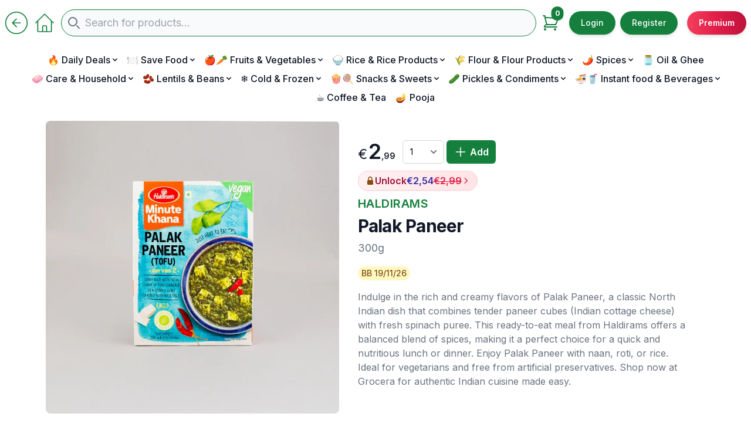

--- FILE ---
content_type: text/html; charset=utf-8
request_url: https://grocera.de/product/haldirams-palak-paneer-300g
body_size: 20563
content:
<!DOCTYPE html>
<html lang="en" class="overflow-y-scroll">
    <head>
        
            <meta charset="UTF-8" />
<meta name="viewport"
      content="width=device-width, initial-scale=1.0, viewport-fit=cover" />
<meta name="description" content="" />
<meta name="keywords" content="" />
<link href="https://grocera.de/static/css/style.css" rel="stylesheet" />
<link href="https://grocera.de/static/css/prose.css" rel="stylesheet" />
<link rel="icon" type="image/x-icon" href="/static/favicon.ico">
<script defer src="https://grocera.de/static/js/checkout-validation.js" type="d1cbdc3ca8255d5a4d3bd119-text/javascript"></script>
<script defer src="https://grocera.de/static/js/components/name-validator.js" type="d1cbdc3ca8255d5a4d3bd119-text/javascript"></script>
<script defer src="https://cdn.jsdelivr.net/npm/alpinejs@3.14.1/dist/cdn.min.js" type="d1cbdc3ca8255d5a4d3bd119-text/javascript"></script>
<script defer src="https://unpkg.com/htmx.org@2.0.1" type="d1cbdc3ca8255d5a4d3bd119-text/javascript"></script>
<script src="https://cdnjs.cloudflare.com/ajax/libs/feather-icons/4.29.0/feather.min.js" type="d1cbdc3ca8255d5a4d3bd119-text/javascript"></script>
<script type="d1cbdc3ca8255d5a4d3bd119-module">htmx.config.historyCacheSize = 0;</script>
<!-- TinyMCE -->
<script src="https://cdn.tiny.cloud/1/4bbgzknllevf7j6blekh3c25rqapgbzzjt1p77n8ascuar34/tinymce/7/tinymce.min.js" referrerpolicy="origin" type="d1cbdc3ca8255d5a4d3bd119-text/javascript"></script>
<script src="https://grocera.de/static/js/tinymce-config.js" type="d1cbdc3ca8255d5a4d3bd119-text/javascript"></script>
<script async src="https://www.googletagmanager.com/gtag/js?id=G-VMJMT0K645" type="d1cbdc3ca8255d5a4d3bd119-text/javascript"></script>
<script defer src="/static/js/google-maps.js" type="d1cbdc3ca8255d5a4d3bd119-text/javascript"></script>
<link rel="stylesheet"
      href="https://fonts.googleapis.com/css2?family=Inter:wght@400;500;600;700&display=swap">
<link href="https://cdn.jsdelivr.net/npm/flowbite@2.5.2/dist/flowbite.min.css"
      rel="stylesheet" />
<link rel="stylesheet" href="/static/css/output.css" />
<script type="d1cbdc3ca8255d5a4d3bd119-text/javascript">
    !function(t,e){var o,n,p,r;e.__SV||(window.posthog=e,e._i=[],e.init=function(i,s,a){function g(t,e){var o=e.split(".");2==o.length&&(t=t[o[0]],e=o[1]),t[e]=function(){t.push([e].concat(Array.prototype.slice.call(arguments,0)))}}(p=t.createElement("script")).type="text/javascript",p.crossOrigin="anonymous",p.async=!0,p.src=s.api_host.replace(".i.posthog.com","-assets.i.posthog.com")+"/static/array.js",(r=t.getElementsByTagName("script")[0]).parentNode.insertBefore(p,r);var u=e;for(void 0!==a?u=e[a]=[]:a="posthog",u.people=u.people||[],u.toString=function(t){var e="posthog";return"posthog"!==a&&(e+="."+a),t||(e+=" (stub)"),e},u.people.toString=function(){return u.toString(1)+".people (stub)"},o="init capture register register_once register_for_session unregister unregister_for_session getFeatureFlag getFeatureFlagPayload isFeatureEnabled reloadFeatureFlags updateEarlyAccessFeatureEnrollment getEarlyAccessFeatures on onFeatureFlags onSessionId getSurveys getActiveMatchingSurveys renderSurvey canRenderSurvey getNextSurveyStep identify setPersonProperties group resetGroups setPersonPropertiesForFlags resetPersonPropertiesForFlags setGroupPropertiesForFlags resetGroupPropertiesForFlags reset get_distinct_id getGroups get_session_id get_session_replay_url alias set_config startSessionRecording stopSessionRecording sessionRecordingStarted captureException loadToolbar get_property getSessionProperty createPersonProfile opt_in_capturing opt_out_capturing has_opted_in_capturing has_opted_out_capturing clear_opt_in_out_capturing debug".split(" "),n=0;n<o.length;n++)g(u,o[n]);e._i.push([i,s,a])},e.__SV=1)}(document,window.posthog||[]);
    posthog.init('phc_L2M64qN22pegDJTtP8MfijTtsqDmTtFP4iiBGPHyhLz',{api_host:'https://eu.i.posthog.com', person_profiles: 'always'
        })
</script>

    
    
    
    <script type="d1cbdc3ca8255d5a4d3bd119-text/javascript">window.POSTHOG_USER_DATA = {};</script>


<script defer src="https://grocera.de/static/js/posthog_tracking.js" type="d1cbdc3ca8255d5a4d3bd119-text/javascript"></script>
<script defer src="https://grocera.de/static/js/posthog_logout.js" type="d1cbdc3ca8255d5a4d3bd119-text/javascript"></script>
<!-- Meta Pixel Code -->
<script type="d1cbdc3ca8255d5a4d3bd119-text/javascript">
!function(f,b,e,v,n,t,s)
{if(f.fbq)return;n=f.fbq=function(){n.callMethod?
n.callMethod.apply(n,arguments):n.queue.push(arguments)};
if(!f._fbq)f._fbq=n;n.push=n;n.loaded=!0;n.version='2.0';
n.queue=[];t=b.createElement(e);t.async=!0;
t.src=v;s=b.getElementsByTagName(e)[0];
s.parentNode.insertBefore(t,s)}(window, document,'script',
'https://connect.facebook.net/en_US/fbevents.js');
fbq('init', '692922422909149');
fbq('track', 'PageView');
</script>
<noscript>
    <img height="1"
         width="1"
         style="display:none"
         src="https://www.facebook.com/tr?id=692922422909149&ev=PageView&noscript=1" />
</noscript>
<!-- End Meta Pixel Code -->


<link rel="stylesheet"
      href="https://cdn.jsdelivr.net/npm/swiper@11/swiper-bundle.min.css" />

<title>
  
    Grocera - Palak Paneer
  

</title>

        

        <script type="application/ld+json">{
  "@context": "https://schema.org/",
  "@graph": [
    {
      "@type": "Organization",
      "@id": "https://grocera.de#organization",
      "name": "Grocera",
      "url": "https://grocera.de",
      "logo": "https://imagedelivery.net/OowdRx20E4If2byrTpjDLA/5a84fedb-dec1-4c98-4253-3556bb98b900/public",
      "sameAs": [
        "https://www.instagram.com/grocera.de"
      ]
    },
    {
      "@type": "WebSite",
      "@id": "https://grocera.de#website",
      "url": "https://grocera.de",
      "name": "Grocera",
      "publisher": {
        "@id": "https://grocera.de#organization"
      },
      "abstract": "Same day Indian Grocery delivery Service",
      "description": "Same-day Indian grocery delivery service in Munich. Your search for the 'best indian store near me' finally ends. From 10kg basmati rice bags to 100g of turmeric powder, we have it all. Order now and get your groceries delivered to your doorstep, sameday in Munich, 2-7 days outside Munich.",
      "potentialAction": {
        "@type": "SearchAction",
        "target": "https://grocera.de/search?q={search_term_string}",
        "query-input": "required name=search_term_string"
      }
    },
    {
      "@type": "Product",
      "@id": "https://grocera.de/product/haldirams-palak-paneer-300g",
      "url": "https://grocera.de/product/haldirams-palak-paneer-300g",
      "name": "Palak Paneer",
      "brand": {
        "@type": "Brand",
        "name": "Haldirams"
      },
      "image": "https://imagedelivery.net/OowdRx20E4If2byrTpjDLA/l/0509621856291/public",
      "description": "Indulge in the rich and creamy flavors of Palak Paneer, a classic North Indian dish that combines tender paneer cubes (Indian cottage cheese) with fresh spinach puree. This ready-to-eat meal from Haldirams offers a balanced blend of spices, making it a perfect choice for a quick and nutritious lunch or dinner. Enjoy Palak Paneer with naan, roti, or rice. Ideal for vegetarians and free from artificial preservatives. Shop now at Grocera for authentic Indian cuisine made easy.",
      "sku": "0509621856291",
      "gtin13": "8904063202338",
      "offers": {
        "@type": "Offer",
        "price": "2.99",
        "priceCurrency": "EUR",
        "priceValidUntil": "2026-03-01",
        "availability": "https://schema.org/InStock",
        "url": "https://grocera.de/product/haldirams-palak-paneer-300g",
        "hasMerchantReturnPolicy": [
          {
            "@type": "MerchantReturnPolicy",
            "applicableCountry": "DE",
            "returnPolicyCategory": "https://schema.org/MerchantReturnFiniteReturnWindow",
            "merchantReturnDays": 14,
            "returnMethod": "https://schema.org/ReturnByMail",
            "returnServiceFee": {
              "@type": "MonetaryAmount",
              "value": "4.99",
              "currency": "EUR"
            },
            "shippingDestination": {
              "@type": "DefinedRegion",
              "addressCountry": "DE",
              "addressRegionExcluded": [
                "Munich"
              ]
            }
          },
          {
            "@type": "MerchantReturnPolicy",
            "applicableCountry": "DE",
            "returnPolicyCategory": "https://schema.org/MerchantReturnFiniteReturnWindow",
            "merchantReturnDays": 14,
            "returnMethod": "https://schema.org/ReturnAtKiosk",
            "returnServiceFee": {
              "@type": "MonetaryAmount",
              "value": "4.99",
              "currency": "EUR"
            },
            "shippingDestination": {
              "@type": "DefinedRegion",
              "addressRegion": "Munich",
              "addressCountry": "DE"
            }
          }
        ],
        "shippingDetails": [
          {
            "@type": "OfferShippingDetails",
            "shippingRate": {
              "@type": "MonetaryAmount",
              "value": "4.99",
              "currency": "EUR"
            },
            "shippingDestination": {
              "@type": "DefinedRegion",
              "addressRegion": "Munich",
              "addressCountry": "DE"
            },
            "deliveryTime": {
              "@type": "ShippingDeliveryTime",
              "businessDays": {
                "@type": "OpeningHoursSpecification",
                "dayOfWeek": [
                  "https://schema.org/Monday",
                  "https://schema.org/Tuesday",
                  "https://schema.org/Wednesday",
                  "https://schema.org/Thursday",
                  "https://schema.org/Friday",
                  "https://schema.org/Saturday"
                ]
              },
              "transitTime": {
                "@type": "QuantitativeValue",
                "minValue": 0,
                "maxValue": 1,
                "unitCode": "DAY",
                "description": "Same day delivery in Munich for orders before 4PM"
              }
            },
            "freeShippingThreshold": {
              "@type": "MonetaryAmount",
              "value": "44.49",
              "currency": "EUR"
            }
          },
          {
            "@type": "OfferShippingDetails",
            "shippingRate": {
              "@type": "MonetaryAmount",
              "value": "4.99",
              "currency": "EUR"
            },
            "shippingDestination": {
              "@type": "DefinedRegion",
              "addressCountry": "DE",
              "addressRegionExcluded": [
                "Munich"
              ]
            },
            "deliveryTime": {
              "@type": "ShippingDeliveryTime",
              "businessDays": {
                "@type": "OpeningHoursSpecification",
                "dayOfWeek": [
                  "https://schema.org/Monday",
                  "https://schema.org/Tuesday",
                  "https://schema.org/Wednesday",
                  "https://schema.org/Thursday",
                  "https://schema.org/Friday"
                ]
              },
              "handlingTime": {
                "@type": "QuantitativeValue",
                "minValue": 1,
                "maxValue": 2,
                "unitCode": "DAY",
                "description": "1-2 business days processing time"
              },
              "transitTime": {
                "@type": "QuantitativeValue",
                "minValue": 2,
                "maxValue": 4,
                "unitCode": "DAY",
                "description": "2-4 business days delivery time. Orders with frozen items are shipped Monday to Wednesday to prevent them from sitting in a warehouse over the weekend."
              }
            },
            "freeShippingThreshold": {
              "@type": "MonetaryAmount",
              "value": "49.99",
              "currency": "EUR"
            }
          }
        ]
      },
      "seller": {
        "@type": "Organization",
        "name": "Grocera"
      }
    },
    {
      "@type": "BreadcrumbList",
      "@id": "http://grocera.de/product/haldirams-palak-paneer-300g#BreadcrumbList",
      "itemListElement": [
        {
          "@type": "ListItem",
          "position": 1,
          "item": {
            "@type": "WebPage",
            "@id": "https://grocera.de/",
            "url": "https://grocera.de/",
            "name": "Home"
          }
        },
        {
          "@type": "ListItem",
          "position": 2,
          "item": {
            "@type": "WebPage",
            "@id": "https://grocera.de/product",
            "url": "https://grocera.de/product",
            "name": "Product"
          }
        },
        {
          "@type": "ListItem",
          "position": 3,
          "item": {
            "@type": "WebPage",
            "@id": "https://grocera.de/product/haldirams-palak-paneer-300g",
            "url": "https://grocera.de/product/haldirams-palak-paneer-300g",
            "name": "Haldirams Palak Paneer 300G"
          }
        }
      ]
    }
  ]
}</script>
    </head>
    <body>
        <div class="container mx-auto">
            
            
            
            
<nav class="sticky top-0 z-40 w-full bg-white">
  <div class="flex items-center justify-center px-2 py-3 mx-auto space-x-1 lg:py-4 lg:space-x-2">
    
      <button type="button" onclick="if (!window.__cfRLUnblockHandlers) return false; history.back()" hx-boot="true" hx-push-url="true" id="back-button" class="bg-transparent border-none cursor-pointer group mt-1 lg:mt-0" data-cf-modified-d1cbdc3ca8255d5a4d3bd119-="">
    <svg xmlns="http://www.w3.org/2000/svg"
         viewBox="0 0 24 24"
         fill="none"
         stroke="currentColor"
         stroke-width="1"
         stroke-linecap="round"
         stroke-linejoin="round"
         class="w-8 h-8 md:w-10 md:h-10 text-primary-700 hover:text-primary-800 dark:text-primary-500 dark:hover:text-primary-400 transition-transform duration-300 group-hover:scale-110">
        <circle cx="12" cy="12" r="11" />
        <path d="M12 8l-4 4 4 4M16 12H8" />
    </svg>
</button>

      <div class="hidden lg:block">
        <a href="https://grocera.de/"
   hx-boot="true"
   hx-push-url="true"
   id="home-button"
   class="bg-transparent border-none cursor-pointer group">
    <svg class="w-8 h-8 transition-transform duration-300 md:w-10 md:h-10 text-primary-700 hover:text-primary-800 dark:text-primary-500 dark:hover:text-primary-400 group-hover:scale-110"
         fill="none"
         stroke="currentColor"
         viewBox="0 0 24 24"
         xmlns="http://www.w3.org/2000/svg">
        <path stroke-linecap="round" stroke-linejoin="round" stroke-width="1" d="M3 12l2-2m0 0l7-7 7 7M5 10v10a1 1 0 001 1h3m10-11l2 2m-2-2v10a1 1 0 01-1 1h-3m-6 0a1 1 0 001-1v-4a1 1 0 011-1h2a1 1 0 011 1v4a1 1 0 001 1m-6 0h6">
        </path>
    </svg>
</a>

      </div>
    
    <script defer src="https://cdn.jsdelivr.net/npm/typesense-instantsearch-adapter@2/dist/typesense-instantsearch-adapter.min.js" type="d1cbdc3ca8255d5a4d3bd119-text/javascript"></script>
<script defer src="https://cdn.jsdelivr.net/npm/instantsearch.js@4.73.4/dist/instantsearch.production.min.js" type="d1cbdc3ca8255d5a4d3bd119-text/javascript"></script>
<div id="search-container" class="relative flex-1">
  <div class="relative w-full">
  <label for="searchbar"
         class="mb-2 text-sm font-medium text-gray-900 sr-only dark:text-white">Search</label>
  <div class="absolute inset-y-0 left-0 flex items-center pl-3 pointer-events-none">
    <svg class="w-5 h-5 text-gray-500 dark:text-gray-400"
         aria-hidden="true"
         xmlns="http://www.w3.org/2000/svg"
         fill="none"
         viewBox="0 0 20 20">
      <path stroke="currentColor" stroke-linecap="round" stroke-linejoin="round" stroke-width="2" d="m19 19-4-4m0-7A7 7 0 1 1 1 8a7 7 0 0 1 14 0Z">
      </path>
    </svg>
  </div>
  <input type="text" id="searchbar" class="block w-full p-2 pl-10 text-sm md:text-base lg:text-lg text-gray-900 border border-green-700 rounded-full bg-gray-50 focus:outline-none focus:ring-1 focus:ring-primary-700 focus:border-primary-700 dark:bg-gray-800 dark:text-white dark:border-gray-700 dark:focus:ring-1 dark:focus:ring-primary-500 dark:focus:border-primary-500" placeholder="Search for products..." onkeypress="if (!window.__cfRLUnblockHandlers) return false; redirectOnSearchPage(event)" required data-cf-modified-d1cbdc3ca8255d5a4d3bd119-="" />
</div>
  <style>
  #hits-container {
  opacity: 0;
  visibility: hidden;
  transition: opacity 0.3s ease, visibility 0.3s ease;
}

#hits-container.show {
  opacity: 1;
  visibility: visible;
}
</style>
<!-- hits.html -->
<div id="hits-container"
     class="absolute top-full left-0 w-full max-h-96 overflow-y-auto bg-white rounded-lg shadow-lg mt-2 z-50">
  <div id="hits"></div>
</div>

</div>
<script defer src="/static/js/search/search-x100.js" type="d1cbdc3ca8255d5a4d3bd119-module"></script>

    <div class="hidden lg:flex lg:items-center lg:space-x-4">
      <div class="flex justify-center items-center group">
  <div class="relative">
    <a href="https://grocera.de/checkout"
       hx-boost="true"
       hx-push-url="true"
       aria-label="View Cart"
       class="relative">
      <svg xmlns="http://www.w3.org/2000/svg"
           fill="none"
           viewBox="0 0 24 24"
           stroke-width="1.5"
           stroke="currentColor"
           class="h-6 w-6 sm:h-8 sm:w-8 text-gray-700 dark:text-gray-300 text-green-700 dark:hover:text-green-500 hover:text-green-800 transition-all duration-200 group-hover:scale-110">
        <path stroke-linecap="round" stroke-linejoin="round" d="M3 3h2l.4 2M7.5 14.25a3 3 0 00-3 3h15.75m-12.75-3h11.218c1.121-2.3 2.1-4.684 2.924-7.138a60.114 60.114 0 00-16.536-1.84M7.5 14.25L5.106 5.272M6 20.25a.75.75 0 11-1.5 0 .75.75 0 011.5 0zm12.75 0a.75.75 0 11-1.5 0 .75.75 0 011.5 0z" />
      </svg>
    </a>
    <span id="cart-count"
          class="absolute top-0 right-1 inline-flex items-center justify-center font-bold leading-none text-white bg-primary-700 dark:bg-primary-500 rounded-full transform translate-x-1/2 -translate-y-1/2 px-1.5 py-1.5 text-xs">
      0
    </span>
  </div>
</div>

      
        <div class="flex space-x-2">
   <!-- Login Button -->
   <a href="https://grocera.de/login"
   hx-boost="true"
   hx-push-url="true"
   class="text-white bg-primary-700 hover:bg-primary-800 focus:ring-1 focus:outline-none focus:ring-primary-700 font-medium rounded-full text-xs sm:text-sm px-3 py-1.5 sm:px-5 sm:py-2.5 text-center inline-flex items-center dark:bg-primary-600 dark:hover:bg-primary-600 dark:focus:ring-primary-800 transition duration-300 shadow-md"
   type="button">Login</a>

   <!-- Register Button -->
   <a href="https://grocera.de/register"
   hx-boost="true"
   hx-push-url="true"
   class="text-white bg-primary-700 hover:bg-primary-800 focus:ring-1 focus:outline-none focus:ring-primary-700 font-medium rounded-full text-xs sm:text-sm px-3 py-1.5 sm:px-5 sm:py-2.5 text-center inline-flex items-center dark:bg-primary-600 dark:hover:bg-primary-600 dark:focus:ring-primary-800 transition duration-300 shadow-md"
   type="button">Register</a>

</div>

      
      
        

<a href="https://grocera.de/membership"
   hx-boost="true"
   hx-push-url="true"
   class="text-white bg-gradient-to-r from-rose-500 via-rose-600 to-rose-700 hover:from-rose-600 hover:via-rose-700 hover:to-rose-800 focus:ring-1 focus:outline-none focus:ring-rose-600 font-medium rounded-full text-xs sm:text-sm px-3 py-1.5 sm:px-5 sm:py-2.5 text-center inline-flex items-center transition duration-300 shadow-md font-semibold"
   type="button">Premium</a>

      
    </div>
  </div>
  
  
    
      

      
      
    <!-- Desktop menu -->
    <nav class="bg-white border-gray-200 dark:bg-gray-900 hidden lg:block">
        <div class="max-w-screen-xl mx-auto px-4 py-2">
            <div class="w-full" id="navbar-default">
                <ul class="flex flex-wrap justify-center items-center gap-x-4 gap-y-1 text-md font-medium rounded-lg bg-gray-50 lg:bg-white dark:bg-gray-800 lg:dark:bg-gray-900">
                    
                        <li class="relative group">
                            
                                <button id="dropdownNavbarLink-deals"
                                        data-dropdown-toggle="dropdownNavbar-deals"
                                        class="flex items-center justify-between w-full px-2 py-1  text-gray-900  rounded hover:bg-gray-100 lg:hover:bg-transparent lg:border-0 lg:hover:text-primary-600 lg:w-auto dark:text-white lg:dark:hover:text-primary-500 dark:focus:text-white dark:border-gray-700 dark:hover:bg-gray-700 lg:dark:hover:bg-transparent"
                                        >
                                    🔥 Daily Deals
                                    <svg class="w-2 h-2 ml-1"
                                         aria-hidden="true"
                                         xmlns="http://www.w3.org/2000/svg"
                                         fill="none"
                                         viewBox="0 0 10 6">
                                        <path stroke="currentColor" stroke-linecap="round" stroke-linejoin="round" stroke-width="2" d="m1 1 4 4 4-4" />
                                    </svg>
                                </button>
                                <div id="dropdownNavbar-deals"
                                     class="z-10 hidden font-normal bg-white divide-y divide-gray-100 rounded-lg shadow w-44 dark:bg-gray-700 dark:divide-gray-600">
                                    <ul class="py-2 text-sm text-gray-700 dark:text-gray-400"
                                        aria-labelledby="dropdownNavbarLink-deals">
                                        <li>
                                            <a href="https://grocera.de/category/deals"
                                               hx-boost="true"
                                               class="block px-4 py-2 hover:bg-gray-100 dark:hover:bg-gray-600 dark:hover:text-white">
                                                All Daily Deals
                                            </a>
                                        </li>
                                        
                                            <li>
                                                <a href="https://grocera.de/category/deals/rice-products"
                                                   hx-boost="true"
                                                   class="block px-4 py-2 hover:bg-gray-100 dark:hover:bg-gray-600 dark:hover:text-white">
                                                    Rice &amp; Rice Products
                                                </a>
                                            </li>
                                        
                                            <li>
                                                <a href="https://grocera.de/category/deals/flour-products"
                                                   hx-boost="true"
                                                   class="block px-4 py-2 hover:bg-gray-100 dark:hover:bg-gray-600 dark:hover:text-white">
                                                    Flour &amp; Flour Products
                                                </a>
                                            </li>
                                        
                                            <li>
                                                <a href="https://grocera.de/category/deals/spices"
                                                   hx-boost="true"
                                                   class="block px-4 py-2 hover:bg-gray-100 dark:hover:bg-gray-600 dark:hover:text-white">
                                                    Spices
                                                </a>
                                            </li>
                                        
                                            <li>
                                                <a href="https://grocera.de/category/deals/oil-ghee"
                                                   hx-boost="true"
                                                   class="block px-4 py-2 hover:bg-gray-100 dark:hover:bg-gray-600 dark:hover:text-white">
                                                    Oil &amp; Ghee
                                                </a>
                                            </li>
                                        
                                            <li>
                                                <a href="https://grocera.de/category/deals/care-household"
                                                   hx-boost="true"
                                                   class="block px-4 py-2 hover:bg-gray-100 dark:hover:bg-gray-600 dark:hover:text-white">
                                                    Care &amp; Household
                                                </a>
                                            </li>
                                        
                                            <li>
                                                <a href="https://grocera.de/category/deals/lentils-beans"
                                                   hx-boost="true"
                                                   class="block px-4 py-2 hover:bg-gray-100 dark:hover:bg-gray-600 dark:hover:text-white">
                                                    Lentils &amp; Beans
                                                </a>
                                            </li>
                                        
                                            <li>
                                                <a href="https://grocera.de/category/deals/cold-frozen"
                                                   hx-boost="true"
                                                   class="block px-4 py-2 hover:bg-gray-100 dark:hover:bg-gray-600 dark:hover:text-white">
                                                    Cold &amp; Frozen
                                                </a>
                                            </li>
                                        
                                            <li>
                                                <a href="https://grocera.de/category/deals/snacks-sweets"
                                                   hx-boost="true"
                                                   class="block px-4 py-2 hover:bg-gray-100 dark:hover:bg-gray-600 dark:hover:text-white">
                                                    Snacks &amp; Sweets
                                                </a>
                                            </li>
                                        
                                            <li>
                                                <a href="https://grocera.de/category/deals/pickles-condiments"
                                                   hx-boost="true"
                                                   class="block px-4 py-2 hover:bg-gray-100 dark:hover:bg-gray-600 dark:hover:text-white">
                                                    Pickles &amp; Condiments
                                                </a>
                                            </li>
                                        
                                            <li>
                                                <a href="https://grocera.de/category/deals/instant-food-beverages"
                                                   hx-boost="true"
                                                   class="block px-4 py-2 hover:bg-gray-100 dark:hover:bg-gray-600 dark:hover:text-white">
                                                    Instant food &amp; Beverages
                                                </a>
                                            </li>
                                        

                                    </ul>
                                </div>
                            
                        </li>
                    
                        <li class="relative group">
                            
                                <button id="dropdownNavbarLink-save-food"
                                        data-dropdown-toggle="dropdownNavbar-save-food"
                                        class="flex items-center justify-between w-full px-2 py-1  text-gray-900  rounded hover:bg-gray-100 lg:hover:bg-transparent lg:border-0 lg:hover:text-primary-600 lg:w-auto dark:text-white lg:dark:hover:text-primary-500 dark:focus:text-white dark:border-gray-700 dark:hover:bg-gray-700 lg:dark:hover:bg-transparent"
                                        >
                                    🍽️ Save Food
                                    <svg class="w-2 h-2 ml-1"
                                         aria-hidden="true"
                                         xmlns="http://www.w3.org/2000/svg"
                                         fill="none"
                                         viewBox="0 0 10 6">
                                        <path stroke="currentColor" stroke-linecap="round" stroke-linejoin="round" stroke-width="2" d="m1 1 4 4 4-4" />
                                    </svg>
                                </button>
                                <div id="dropdownNavbar-save-food"
                                     class="z-10 hidden font-normal bg-white divide-y divide-gray-100 rounded-lg shadow w-44 dark:bg-gray-700 dark:divide-gray-600">
                                    <ul class="py-2 text-sm text-gray-700 dark:text-gray-400"
                                        aria-labelledby="dropdownNavbarLink-save-food">
                                        <li>
                                            <a href="https://grocera.de/category/save-food"
                                               hx-boost="true"
                                               class="block px-4 py-2 hover:bg-gray-100 dark:hover:bg-gray-600 dark:hover:text-white">
                                                All Save Food
                                            </a>
                                        </li>
                                        
                                            <li>
                                                <a href="https://grocera.de/category/save-food/Damaged"
                                                   hx-boost="true"
                                                   class="block px-4 py-2 hover:bg-gray-100 dark:hover:bg-gray-600 dark:hover:text-white">
                                                    Damaged
                                                </a>
                                            </li>
                                        
                                            <li>
                                                <a href="https://grocera.de/category/save-food/near-best-before"
                                                   hx-boost="true"
                                                   class="block px-4 py-2 hover:bg-gray-100 dark:hover:bg-gray-600 dark:hover:text-white">
                                                    Near Best Before
                                                </a>
                                            </li>
                                        

                                    </ul>
                                </div>
                            
                        </li>
                    
                        <li class="relative group">
                            
                                <button id="dropdownNavbarLink-fruits-vegetables"
                                        data-dropdown-toggle="dropdownNavbar-fruits-vegetables"
                                        class="flex items-center justify-between w-full px-2 py-1  text-gray-900  rounded hover:bg-gray-100 lg:hover:bg-transparent lg:border-0 lg:hover:text-primary-600 lg:w-auto dark:text-white lg:dark:hover:text-primary-500 dark:focus:text-white dark:border-gray-700 dark:hover:bg-gray-700 lg:dark:hover:bg-transparent"
                                        >
                                    🍎🥕 Fruits &amp; Vegetables
                                    <svg class="w-2 h-2 ml-1"
                                         aria-hidden="true"
                                         xmlns="http://www.w3.org/2000/svg"
                                         fill="none"
                                         viewBox="0 0 10 6">
                                        <path stroke="currentColor" stroke-linecap="round" stroke-linejoin="round" stroke-width="2" d="m1 1 4 4 4-4" />
                                    </svg>
                                </button>
                                <div id="dropdownNavbar-fruits-vegetables"
                                     class="z-10 hidden font-normal bg-white divide-y divide-gray-100 rounded-lg shadow w-44 dark:bg-gray-700 dark:divide-gray-600">
                                    <ul class="py-2 text-sm text-gray-700 dark:text-gray-400"
                                        aria-labelledby="dropdownNavbarLink-fruits-vegetables">
                                        <li>
                                            <a href="https://grocera.de/category/fruits-vegetables"
                                               hx-boost="true"
                                               class="block px-4 py-2 hover:bg-gray-100 dark:hover:bg-gray-600 dark:hover:text-white">
                                                All Fruits &amp; Vegetables
                                            </a>
                                        </li>
                                        
                                            <li>
                                                <a href="https://grocera.de/category/fruits-vegetables/fruits"
                                                   hx-boost="true"
                                                   class="block px-4 py-2 hover:bg-gray-100 dark:hover:bg-gray-600 dark:hover:text-white">
                                                    Fruits
                                                </a>
                                            </li>
                                        
                                            <li>
                                                <a href="https://grocera.de/category/fruits-vegetables/vegetables"
                                                   hx-boost="true"
                                                   class="block px-4 py-2 hover:bg-gray-100 dark:hover:bg-gray-600 dark:hover:text-white">
                                                    Vegetables
                                                </a>
                                            </li>
                                        

                                    </ul>
                                </div>
                            
                        </li>
                    
                        <li class="relative group">
                            
                                <button id="dropdownNavbarLink-rice-products"
                                        data-dropdown-toggle="dropdownNavbar-rice-products"
                                        class="flex items-center justify-between w-full px-2 py-1  text-gray-900  rounded hover:bg-gray-100 lg:hover:bg-transparent lg:border-0 lg:hover:text-primary-600 lg:w-auto dark:text-white lg:dark:hover:text-primary-500 dark:focus:text-white dark:border-gray-700 dark:hover:bg-gray-700 lg:dark:hover:bg-transparent"
                                        >
                                    🍚 Rice &amp; Rice Products
                                    <svg class="w-2 h-2 ml-1"
                                         aria-hidden="true"
                                         xmlns="http://www.w3.org/2000/svg"
                                         fill="none"
                                         viewBox="0 0 10 6">
                                        <path stroke="currentColor" stroke-linecap="round" stroke-linejoin="round" stroke-width="2" d="m1 1 4 4 4-4" />
                                    </svg>
                                </button>
                                <div id="dropdownNavbar-rice-products"
                                     class="z-10 hidden font-normal bg-white divide-y divide-gray-100 rounded-lg shadow w-44 dark:bg-gray-700 dark:divide-gray-600">
                                    <ul class="py-2 text-sm text-gray-700 dark:text-gray-400"
                                        aria-labelledby="dropdownNavbarLink-rice-products">
                                        <li>
                                            <a href="https://grocera.de/category/rice-products"
                                               hx-boost="true"
                                               class="block px-4 py-2 hover:bg-gray-100 dark:hover:bg-gray-600 dark:hover:text-white">
                                                All Rice &amp; Rice Products
                                            </a>
                                        </li>
                                        
                                            <li>
                                                <a href="https://grocera.de/category/rice-products/sona-masoori-rice"
                                                   hx-boost="true"
                                                   class="block px-4 py-2 hover:bg-gray-100 dark:hover:bg-gray-600 dark:hover:text-white">
                                                    Sona Masoori Rice
                                                </a>
                                            </li>
                                        
                                            <li>
                                                <a href="https://grocera.de/category/rice-products/basmati-rice"
                                                   hx-boost="true"
                                                   class="block px-4 py-2 hover:bg-gray-100 dark:hover:bg-gray-600 dark:hover:text-white">
                                                    Basmati Rice
                                                </a>
                                            </li>
                                        
                                            <li>
                                                <a href="https://grocera.de/category/rice-products/rice-flakes-pawa"
                                                   hx-boost="true"
                                                   class="block px-4 py-2 hover:bg-gray-100 dark:hover:bg-gray-600 dark:hover:text-white">
                                                    Rice Flakes (Pawa)
                                                </a>
                                            </li>
                                        
                                            <li>
                                                <a href="https://grocera.de/category/rice-products/puffed-rice"
                                                   hx-boost="true"
                                                   class="block px-4 py-2 hover:bg-gray-100 dark:hover:bg-gray-600 dark:hover:text-white">
                                                    Puffed Rice
                                                </a>
                                            </li>
                                        
                                            <li>
                                                <a href="https://grocera.de/category/rice-products/others"
                                                   hx-boost="true"
                                                   class="block px-4 py-2 hover:bg-gray-100 dark:hover:bg-gray-600 dark:hover:text-white">
                                                    Others
                                                </a>
                                            </li>
                                        

                                    </ul>
                                </div>
                            
                        </li>
                    
                        <li class="relative group">
                            
                                <button id="dropdownNavbarLink-flour-products"
                                        data-dropdown-toggle="dropdownNavbar-flour-products"
                                        class="flex items-center justify-between w-full px-2 py-1  text-gray-900  rounded hover:bg-gray-100 lg:hover:bg-transparent lg:border-0 lg:hover:text-primary-600 lg:w-auto dark:text-white lg:dark:hover:text-primary-500 dark:focus:text-white dark:border-gray-700 dark:hover:bg-gray-700 lg:dark:hover:bg-transparent"
                                        >
                                    🌾 Flour &amp; Flour Products
                                    <svg class="w-2 h-2 ml-1"
                                         aria-hidden="true"
                                         xmlns="http://www.w3.org/2000/svg"
                                         fill="none"
                                         viewBox="0 0 10 6">
                                        <path stroke="currentColor" stroke-linecap="round" stroke-linejoin="round" stroke-width="2" d="m1 1 4 4 4-4" />
                                    </svg>
                                </button>
                                <div id="dropdownNavbar-flour-products"
                                     class="z-10 hidden font-normal bg-white divide-y divide-gray-100 rounded-lg shadow w-44 dark:bg-gray-700 dark:divide-gray-600">
                                    <ul class="py-2 text-sm text-gray-700 dark:text-gray-400"
                                        aria-labelledby="dropdownNavbarLink-flour-products">
                                        <li>
                                            <a href="https://grocera.de/category/flour-products"
                                               hx-boost="true"
                                               class="block px-4 py-2 hover:bg-gray-100 dark:hover:bg-gray-600 dark:hover:text-white">
                                                All Flour &amp; Flour Products
                                            </a>
                                        </li>
                                        
                                            <li>
                                                <a href="https://grocera.de/category/flour-products/wheat-flour-atta"
                                                   hx-boost="true"
                                                   class="block px-4 py-2 hover:bg-gray-100 dark:hover:bg-gray-600 dark:hover:text-white">
                                                    Wheat Flour (Atta)
                                                </a>
                                            </li>
                                        
                                            <li>
                                                <a href="https://grocera.de/category/flour-products/gram-flour-besan"
                                                   hx-boost="true"
                                                   class="block px-4 py-2 hover:bg-gray-100 dark:hover:bg-gray-600 dark:hover:text-white">
                                                    Gram Flour (Besan)
                                                </a>
                                            </li>
                                        
                                            <li>
                                                <a href="https://grocera.de/category/flour-products/rava-semolina"
                                                   hx-boost="true"
                                                   class="block px-4 py-2 hover:bg-gray-100 dark:hover:bg-gray-600 dark:hover:text-white">
                                                    Rava &amp; Semolina
                                                </a>
                                            </li>
                                        
                                            <li>
                                                <a href="https://grocera.de/category/flour-products/instant-mix"
                                                   hx-boost="true"
                                                   class="block px-4 py-2 hover:bg-gray-100 dark:hover:bg-gray-600 dark:hover:text-white">
                                                    Instant Mix
                                                </a>
                                            </li>
                                        
                                            <li>
                                                <a href="https://grocera.de/category/flour-products/cornflour"
                                                   hx-boost="true"
                                                   class="block px-4 py-2 hover:bg-gray-100 dark:hover:bg-gray-600 dark:hover:text-white">
                                                    Cornflour
                                                </a>
                                            </li>
                                        
                                            <li>
                                                <a href="https://grocera.de/category/flour-products/rice-flour"
                                                   hx-boost="true"
                                                   class="block px-4 py-2 hover:bg-gray-100 dark:hover:bg-gray-600 dark:hover:text-white">
                                                    Rice Flour
                                                </a>
                                            </li>
                                        
                                            <li>
                                                <a href="https://grocera.de/category/flour-products/roti-naan-pappadums"
                                                   hx-boost="true"
                                                   class="block px-4 py-2 hover:bg-gray-100 dark:hover:bg-gray-600 dark:hover:text-white">
                                                    Roti, Naan &amp; Pappadums
                                                </a>
                                            </li>
                                        
                                            <li>
                                                <a href="https://grocera.de/category/flour-products/others"
                                                   hx-boost="true"
                                                   class="block px-4 py-2 hover:bg-gray-100 dark:hover:bg-gray-600 dark:hover:text-white">
                                                    Others
                                                </a>
                                            </li>
                                        

                                    </ul>
                                </div>
                            
                        </li>
                    
                        <li class="relative group">
                            
                                <button id="dropdownNavbarLink-spices"
                                        data-dropdown-toggle="dropdownNavbar-spices"
                                        class="flex items-center justify-between w-full px-2 py-1  text-gray-900  rounded hover:bg-gray-100 lg:hover:bg-transparent lg:border-0 lg:hover:text-primary-600 lg:w-auto dark:text-white lg:dark:hover:text-primary-500 dark:focus:text-white dark:border-gray-700 dark:hover:bg-gray-700 lg:dark:hover:bg-transparent"
                                        >
                                    🌶️ Spices
                                    <svg class="w-2 h-2 ml-1"
                                         aria-hidden="true"
                                         xmlns="http://www.w3.org/2000/svg"
                                         fill="none"
                                         viewBox="0 0 10 6">
                                        <path stroke="currentColor" stroke-linecap="round" stroke-linejoin="round" stroke-width="2" d="m1 1 4 4 4-4" />
                                    </svg>
                                </button>
                                <div id="dropdownNavbar-spices"
                                     class="z-10 hidden font-normal bg-white divide-y divide-gray-100 rounded-lg shadow w-44 dark:bg-gray-700 dark:divide-gray-600">
                                    <ul class="py-2 text-sm text-gray-700 dark:text-gray-400"
                                        aria-labelledby="dropdownNavbarLink-spices">
                                        <li>
                                            <a href="https://grocera.de/category/spices"
                                               hx-boost="true"
                                               class="block px-4 py-2 hover:bg-gray-100 dark:hover:bg-gray-600 dark:hover:text-white">
                                                All Spices
                                            </a>
                                        </li>
                                        
                                            <li>
                                                <a href="https://grocera.de/category/spices/powdered-spices"
                                                   hx-boost="true"
                                                   class="block px-4 py-2 hover:bg-gray-100 dark:hover:bg-gray-600 dark:hover:text-white">
                                                    Powdered Spices
                                                </a>
                                            </li>
                                        
                                            <li>
                                                <a href="https://grocera.de/category/spices/whole-spices"
                                                   hx-boost="true"
                                                   class="block px-4 py-2 hover:bg-gray-100 dark:hover:bg-gray-600 dark:hover:text-white">
                                                    Whole Spices
                                                </a>
                                            </li>
                                        
                                            <li>
                                                <a href="https://grocera.de/category/spices/salt-pepper"
                                                   hx-boost="true"
                                                   class="block px-4 py-2 hover:bg-gray-100 dark:hover:bg-gray-600 dark:hover:text-white">
                                                    Salt &amp; Pepper
                                                </a>
                                            </li>
                                        
                                            <li>
                                                <a href="https://grocera.de/category/spices/stocks"
                                                   hx-boost="true"
                                                   class="block px-4 py-2 hover:bg-gray-100 dark:hover:bg-gray-600 dark:hover:text-white">
                                                    Stocks
                                                </a>
                                            </li>
                                        

                                    </ul>
                                </div>
                            
                        </li>
                    
                        <li class="relative group">
                            
                                <a href="https://grocera.de/category/oil-ghee"
                                   hx-boost="true"
                                   class="block px-2 py-1  text-gray-900  rounded hover:bg-gray-100 lg:hover:bg-transparent lg:border-0 lg:hover:text-primary-600 dark:text-white lg:dark:hover:text-primary-500 dark:focus:text-white dark:border-gray-700 dark:hover:bg-gray-700 lg:dark:hover:bg-transparent"
                                   >
                                    🫙 Oil &amp; Ghee
                                </a>
                            
                        </li>
                    
                        <li class="relative group">
                            
                                <button id="dropdownNavbarLink-care-household"
                                        data-dropdown-toggle="dropdownNavbar-care-household"
                                        class="flex items-center justify-between w-full px-2 py-1  text-gray-900  rounded hover:bg-gray-100 lg:hover:bg-transparent lg:border-0 lg:hover:text-primary-600 lg:w-auto dark:text-white lg:dark:hover:text-primary-500 dark:focus:text-white dark:border-gray-700 dark:hover:bg-gray-700 lg:dark:hover:bg-transparent"
                                        >
                                    🧼 Care &amp; Household
                                    <svg class="w-2 h-2 ml-1"
                                         aria-hidden="true"
                                         xmlns="http://www.w3.org/2000/svg"
                                         fill="none"
                                         viewBox="0 0 10 6">
                                        <path stroke="currentColor" stroke-linecap="round" stroke-linejoin="round" stroke-width="2" d="m1 1 4 4 4-4" />
                                    </svg>
                                </button>
                                <div id="dropdownNavbar-care-household"
                                     class="z-10 hidden font-normal bg-white divide-y divide-gray-100 rounded-lg shadow w-44 dark:bg-gray-700 dark:divide-gray-600">
                                    <ul class="py-2 text-sm text-gray-700 dark:text-gray-400"
                                        aria-labelledby="dropdownNavbarLink-care-household">
                                        <li>
                                            <a href="https://grocera.de/category/care-household"
                                               hx-boost="true"
                                               class="block px-4 py-2 hover:bg-gray-100 dark:hover:bg-gray-600 dark:hover:text-white">
                                                All Care &amp; Household
                                            </a>
                                        </li>
                                        
                                            <li>
                                                <a href="https://grocera.de/category/care-household/body-care"
                                                   hx-boost="true"
                                                   class="block px-4 py-2 hover:bg-gray-100 dark:hover:bg-gray-600 dark:hover:text-white">
                                                    Body Care
                                                </a>
                                            </li>
                                        
                                            <li>
                                                <a href="https://grocera.de/category/care-household/household-items"
                                                   hx-boost="true"
                                                   class="block px-4 py-2 hover:bg-gray-100 dark:hover:bg-gray-600 dark:hover:text-white">
                                                    Household Items
                                                </a>
                                            </li>
                                        

                                    </ul>
                                </div>
                            
                        </li>
                    
                        <li class="relative group">
                            
                                <button id="dropdownNavbarLink-lentils-beans"
                                        data-dropdown-toggle="dropdownNavbar-lentils-beans"
                                        class="flex items-center justify-between w-full px-2 py-1  text-gray-900  rounded hover:bg-gray-100 lg:hover:bg-transparent lg:border-0 lg:hover:text-primary-600 lg:w-auto dark:text-white lg:dark:hover:text-primary-500 dark:focus:text-white dark:border-gray-700 dark:hover:bg-gray-700 lg:dark:hover:bg-transparent"
                                        >
                                    🫘 Lentils &amp; Beans
                                    <svg class="w-2 h-2 ml-1"
                                         aria-hidden="true"
                                         xmlns="http://www.w3.org/2000/svg"
                                         fill="none"
                                         viewBox="0 0 10 6">
                                        <path stroke="currentColor" stroke-linecap="round" stroke-linejoin="round" stroke-width="2" d="m1 1 4 4 4-4" />
                                    </svg>
                                </button>
                                <div id="dropdownNavbar-lentils-beans"
                                     class="z-10 hidden font-normal bg-white divide-y divide-gray-100 rounded-lg shadow w-44 dark:bg-gray-700 dark:divide-gray-600">
                                    <ul class="py-2 text-sm text-gray-700 dark:text-gray-400"
                                        aria-labelledby="dropdownNavbarLink-lentils-beans">
                                        <li>
                                            <a href="https://grocera.de/category/lentils-beans"
                                               hx-boost="true"
                                               class="block px-4 py-2 hover:bg-gray-100 dark:hover:bg-gray-600 dark:hover:text-white">
                                                All Lentils &amp; Beans
                                            </a>
                                        </li>
                                        
                                            <li>
                                                <a href="https://grocera.de/category/lentils-beans/green-beans-moong-dal"
                                                   hx-boost="true"
                                                   class="block px-4 py-2 hover:bg-gray-100 dark:hover:bg-gray-600 dark:hover:text-white">
                                                    Green Beans (Moong Dal)
                                                </a>
                                            </li>
                                        
                                            <li>
                                                <a href="https://grocera.de/category/lentils-beans/black-beans-urid-dal"
                                                   hx-boost="true"
                                                   class="block px-4 py-2 hover:bg-gray-100 dark:hover:bg-gray-600 dark:hover:text-white">
                                                    Black Beans (Urid Dal)
                                                </a>
                                            </li>
                                        
                                            <li>
                                                <a href="https://grocera.de/category/lentils-beans/red-lentils-masoor-dal"
                                                   hx-boost="true"
                                                   class="block px-4 py-2 hover:bg-gray-100 dark:hover:bg-gray-600 dark:hover:text-white">
                                                    Red Lentils (Masoor Dal)
                                                </a>
                                            </li>
                                        
                                            <li>
                                                <a href="https://grocera.de/category/lentils-beans/pigeon-peas-toor-dal"
                                                   hx-boost="true"
                                                   class="block px-4 py-2 hover:bg-gray-100 dark:hover:bg-gray-600 dark:hover:text-white">
                                                    Pigeon Peas (Toor Dal)
                                                </a>
                                            </li>
                                        
                                            <li>
                                                <a href="https://grocera.de/category/lentils-beans/split-chickpeas-chana-dal"
                                                   hx-boost="true"
                                                   class="block px-4 py-2 hover:bg-gray-100 dark:hover:bg-gray-600 dark:hover:text-white">
                                                    Split Chickpeas (Chana Dal)
                                                </a>
                                            </li>
                                        
                                            <li>
                                                <a href="https://grocera.de/category/lentils-beans/whole-chickpeas"
                                                   hx-boost="true"
                                                   class="block px-4 py-2 hover:bg-gray-100 dark:hover:bg-gray-600 dark:hover:text-white">
                                                    Whole Chickpeas
                                                </a>
                                            </li>
                                        
                                            <li>
                                                <a href="https://grocera.de/category/lentils-beans/others"
                                                   hx-boost="true"
                                                   class="block px-4 py-2 hover:bg-gray-100 dark:hover:bg-gray-600 dark:hover:text-white">
                                                    Others
                                                </a>
                                            </li>
                                        

                                    </ul>
                                </div>
                            
                        </li>
                    
                        <li class="relative group">
                            
                                <button id="dropdownNavbarLink-cold-frozen"
                                        data-dropdown-toggle="dropdownNavbar-cold-frozen"
                                        class="flex items-center justify-between w-full px-2 py-1  text-gray-900  rounded hover:bg-gray-100 lg:hover:bg-transparent lg:border-0 lg:hover:text-primary-600 lg:w-auto dark:text-white lg:dark:hover:text-primary-500 dark:focus:text-white dark:border-gray-700 dark:hover:bg-gray-700 lg:dark:hover:bg-transparent"
                                        >
                                    ❄️ Cold &amp; Frozen
                                    <svg class="w-2 h-2 ml-1"
                                         aria-hidden="true"
                                         xmlns="http://www.w3.org/2000/svg"
                                         fill="none"
                                         viewBox="0 0 10 6">
                                        <path stroke="currentColor" stroke-linecap="round" stroke-linejoin="round" stroke-width="2" d="m1 1 4 4 4-4" />
                                    </svg>
                                </button>
                                <div id="dropdownNavbar-cold-frozen"
                                     class="z-10 hidden font-normal bg-white divide-y divide-gray-100 rounded-lg shadow w-44 dark:bg-gray-700 dark:divide-gray-600">
                                    <ul class="py-2 text-sm text-gray-700 dark:text-gray-400"
                                        aria-labelledby="dropdownNavbarLink-cold-frozen">
                                        <li>
                                            <a href="https://grocera.de/category/cold-frozen"
                                               hx-boost="true"
                                               class="block px-4 py-2 hover:bg-gray-100 dark:hover:bg-gray-600 dark:hover:text-white">
                                                All Cold &amp; Frozen
                                            </a>
                                        </li>
                                        
                                            <li>
                                                <a href="https://grocera.de/category/cold-frozen/paneer-batter"
                                                   hx-boost="true"
                                                   class="block px-4 py-2 hover:bg-gray-100 dark:hover:bg-gray-600 dark:hover:text-white">
                                                    Paneer &amp; Batter
                                                </a>
                                            </li>
                                        
                                            <li>
                                                <a href="https://grocera.de/category/cold-frozen/roti-parathas"
                                                   hx-boost="true"
                                                   class="block px-4 py-2 hover:bg-gray-100 dark:hover:bg-gray-600 dark:hover:text-white">
                                                    Roti &amp; parathas
                                                </a>
                                            </li>
                                        
                                            <li>
                                                <a href="https://grocera.de/category/cold-frozen/ready-to-fry"
                                                   hx-boost="true"
                                                   class="block px-4 py-2 hover:bg-gray-100 dark:hover:bg-gray-600 dark:hover:text-white">
                                                    Ready to fry
                                                </a>
                                            </li>
                                        
                                            <li>
                                                <a href="https://grocera.de/category/cold-frozen/vegetables"
                                                   hx-boost="true"
                                                   class="block px-4 py-2 hover:bg-gray-100 dark:hover:bg-gray-600 dark:hover:text-white">
                                                    Vegetables
                                                </a>
                                            </li>
                                        
                                            <li>
                                                <a href="https://grocera.de/category/cold-frozen/fish-meat"
                                                   hx-boost="true"
                                                   class="block px-4 py-2 hover:bg-gray-100 dark:hover:bg-gray-600 dark:hover:text-white">
                                                    Fish &amp; Meat
                                                </a>
                                            </li>
                                        
                                            <li>
                                                <a href="https://grocera.de/category/cold-frozen/south-indian"
                                                   hx-boost="true"
                                                   class="block px-4 py-2 hover:bg-gray-100 dark:hover:bg-gray-600 dark:hover:text-white">
                                                    South Indian
                                                </a>
                                            </li>
                                        
                                            <li>
                                                <a href="https://grocera.de/category/cold-frozen/snacks"
                                                   hx-boost="true"
                                                   class="block px-4 py-2 hover:bg-gray-100 dark:hover:bg-gray-600 dark:hover:text-white">
                                                    Snacks
                                                </a>
                                            </li>
                                        
                                            <li>
                                                <a href="https://grocera.de/category/cold-frozen/others"
                                                   hx-boost="true"
                                                   class="block px-4 py-2 hover:bg-gray-100 dark:hover:bg-gray-600 dark:hover:text-white">
                                                    Others
                                                </a>
                                            </li>
                                        

                                    </ul>
                                </div>
                            
                        </li>
                    
                        <li class="relative group">
                            
                                <button id="dropdownNavbarLink-snacks-sweets"
                                        data-dropdown-toggle="dropdownNavbar-snacks-sweets"
                                        class="flex items-center justify-between w-full px-2 py-1  text-gray-900  rounded hover:bg-gray-100 lg:hover:bg-transparent lg:border-0 lg:hover:text-primary-600 lg:w-auto dark:text-white lg:dark:hover:text-primary-500 dark:focus:text-white dark:border-gray-700 dark:hover:bg-gray-700 lg:dark:hover:bg-transparent"
                                        >
                                    🍿🍭 Snacks &amp; Sweets
                                    <svg class="w-2 h-2 ml-1"
                                         aria-hidden="true"
                                         xmlns="http://www.w3.org/2000/svg"
                                         fill="none"
                                         viewBox="0 0 10 6">
                                        <path stroke="currentColor" stroke-linecap="round" stroke-linejoin="round" stroke-width="2" d="m1 1 4 4 4-4" />
                                    </svg>
                                </button>
                                <div id="dropdownNavbar-snacks-sweets"
                                     class="z-10 hidden font-normal bg-white divide-y divide-gray-100 rounded-lg shadow w-44 dark:bg-gray-700 dark:divide-gray-600">
                                    <ul class="py-2 text-sm text-gray-700 dark:text-gray-400"
                                        aria-labelledby="dropdownNavbarLink-snacks-sweets">
                                        <li>
                                            <a href="https://grocera.de/category/snacks-sweets"
                                               hx-boost="true"
                                               class="block px-4 py-2 hover:bg-gray-100 dark:hover:bg-gray-600 dark:hover:text-white">
                                                All Snacks &amp; Sweets
                                            </a>
                                        </li>
                                        
                                            <li>
                                                <a href="https://grocera.de/category/snacks-sweets/snacks-chips"
                                                   hx-boost="true"
                                                   class="block px-4 py-2 hover:bg-gray-100 dark:hover:bg-gray-600 dark:hover:text-white">
                                                    Snacks &amp; Chips
                                                </a>
                                            </li>
                                        
                                            <li>
                                                <a href="https://grocera.de/category/snacks-sweets/mukhwas"
                                                   hx-boost="true"
                                                   class="block px-4 py-2 hover:bg-gray-100 dark:hover:bg-gray-600 dark:hover:text-white">
                                                    Mukhwas
                                                </a>
                                            </li>
                                        
                                            <li>
                                                <a href="https://grocera.de/category/snacks-sweets/biscuits-cookies-rusks"
                                                   hx-boost="true"
                                                   class="block px-4 py-2 hover:bg-gray-100 dark:hover:bg-gray-600 dark:hover:text-white">
                                                    Biscuits, Cookies &amp; Rusks
                                                </a>
                                            </li>
                                        
                                            <li>
                                                <a href="https://grocera.de/category/snacks-sweets/dry-fruits-seeds"
                                                   hx-boost="true"
                                                   class="block px-4 py-2 hover:bg-gray-100 dark:hover:bg-gray-600 dark:hover:text-white">
                                                    Dry Fruits &amp; Seeds
                                                </a>
                                            </li>
                                        
                                            <li>
                                                <a href="https://grocera.de/category/snacks-sweets/sweets"
                                                   hx-boost="true"
                                                   class="block px-4 py-2 hover:bg-gray-100 dark:hover:bg-gray-600 dark:hover:text-white">
                                                    Sweets
                                                </a>
                                            </li>
                                        

                                    </ul>
                                </div>
                            
                        </li>
                    
                        <li class="relative group">
                            
                                <button id="dropdownNavbarLink-pickles-condiments"
                                        data-dropdown-toggle="dropdownNavbar-pickles-condiments"
                                        class="flex items-center justify-between w-full px-2 py-1  text-gray-900  rounded hover:bg-gray-100 lg:hover:bg-transparent lg:border-0 lg:hover:text-primary-600 lg:w-auto dark:text-white lg:dark:hover:text-primary-500 dark:focus:text-white dark:border-gray-700 dark:hover:bg-gray-700 lg:dark:hover:bg-transparent"
                                        >
                                    🥒 Pickles &amp; Condiments
                                    <svg class="w-2 h-2 ml-1"
                                         aria-hidden="true"
                                         xmlns="http://www.w3.org/2000/svg"
                                         fill="none"
                                         viewBox="0 0 10 6">
                                        <path stroke="currentColor" stroke-linecap="round" stroke-linejoin="round" stroke-width="2" d="m1 1 4 4 4-4" />
                                    </svg>
                                </button>
                                <div id="dropdownNavbar-pickles-condiments"
                                     class="z-10 hidden font-normal bg-white divide-y divide-gray-100 rounded-lg shadow w-44 dark:bg-gray-700 dark:divide-gray-600">
                                    <ul class="py-2 text-sm text-gray-700 dark:text-gray-400"
                                        aria-labelledby="dropdownNavbarLink-pickles-condiments">
                                        <li>
                                            <a href="https://grocera.de/category/pickles-condiments"
                                               hx-boost="true"
                                               class="block px-4 py-2 hover:bg-gray-100 dark:hover:bg-gray-600 dark:hover:text-white">
                                                All Pickles &amp; Condiments
                                            </a>
                                        </li>
                                        
                                            <li>
                                                <a href="https://grocera.de/category/pickles-condiments/pickles-chutneys"
                                                   hx-boost="true"
                                                   class="block px-4 py-2 hover:bg-gray-100 dark:hover:bg-gray-600 dark:hover:text-white">
                                                    Pickles &amp; Chutneys
                                                </a>
                                            </li>
                                        
                                            <li>
                                                <a href="https://grocera.de/category/pickles-condiments/sauces"
                                                   hx-boost="true"
                                                   class="block px-4 py-2 hover:bg-gray-100 dark:hover:bg-gray-600 dark:hover:text-white">
                                                    Sauces
                                                </a>
                                            </li>
                                        
                                            <li>
                                                <a href="https://grocera.de/category/pickles-condiments/pastes"
                                                   hx-boost="true"
                                                   class="block px-4 py-2 hover:bg-gray-100 dark:hover:bg-gray-600 dark:hover:text-white">
                                                    Pastes
                                                </a>
                                            </li>
                                        
                                            <li>
                                                <a href="https://grocera.de/category/pickles-condiments/pulp-jam"
                                                   hx-boost="true"
                                                   class="block px-4 py-2 hover:bg-gray-100 dark:hover:bg-gray-600 dark:hover:text-white">
                                                    Pulp &amp; Jam
                                                </a>
                                            </li>
                                        
                                            <li>
                                                <a href="https://grocera.de/category/pickles-condiments/soy-products"
                                                   hx-boost="true"
                                                   class="block px-4 py-2 hover:bg-gray-100 dark:hover:bg-gray-600 dark:hover:text-white">
                                                    Soy Products
                                                </a>
                                            </li>
                                        
                                            <li>
                                                <a href="https://grocera.de/category/pickles-condiments/jaggery"
                                                   hx-boost="true"
                                                   class="block px-4 py-2 hover:bg-gray-100 dark:hover:bg-gray-600 dark:hover:text-white">
                                                    Jaggery
                                                </a>
                                            </li>
                                        
                                            <li>
                                                <a href="https://grocera.de/category/pickles-condiments/flavour-extracts"
                                                   hx-boost="true"
                                                   class="block px-4 py-2 hover:bg-gray-100 dark:hover:bg-gray-600 dark:hover:text-white">
                                                    Flavour Extracts
                                                </a>
                                            </li>
                                        
                                            <li>
                                                <a href="https://grocera.de/category/pickles-condiments/others"
                                                   hx-boost="true"
                                                   class="block px-4 py-2 hover:bg-gray-100 dark:hover:bg-gray-600 dark:hover:text-white">
                                                    Others
                                                </a>
                                            </li>
                                        

                                    </ul>
                                </div>
                            
                        </li>
                    
                        <li class="relative group">
                            
                                <button id="dropdownNavbarLink-instant-food-beverages"
                                        data-dropdown-toggle="dropdownNavbar-instant-food-beverages"
                                        class="flex items-center justify-between w-full px-2 py-1  text-gray-900  rounded hover:bg-gray-100 lg:hover:bg-transparent lg:border-0 lg:hover:text-primary-600 lg:w-auto dark:text-white lg:dark:hover:text-primary-500 dark:focus:text-white dark:border-gray-700 dark:hover:bg-gray-700 lg:dark:hover:bg-transparent"
                                        >
                                    🍜🥤 Instant food &amp; Beverages
                                    <svg class="w-2 h-2 ml-1"
                                         aria-hidden="true"
                                         xmlns="http://www.w3.org/2000/svg"
                                         fill="none"
                                         viewBox="0 0 10 6">
                                        <path stroke="currentColor" stroke-linecap="round" stroke-linejoin="round" stroke-width="2" d="m1 1 4 4 4-4" />
                                    </svg>
                                </button>
                                <div id="dropdownNavbar-instant-food-beverages"
                                     class="z-10 hidden font-normal bg-white divide-y divide-gray-100 rounded-lg shadow w-44 dark:bg-gray-700 dark:divide-gray-600">
                                    <ul class="py-2 text-sm text-gray-700 dark:text-gray-400"
                                        aria-labelledby="dropdownNavbarLink-instant-food-beverages">
                                        <li>
                                            <a href="https://grocera.de/category/instant-food-beverages"
                                               hx-boost="true"
                                               class="block px-4 py-2 hover:bg-gray-100 dark:hover:bg-gray-600 dark:hover:text-white">
                                                All Instant food &amp; Beverages
                                            </a>
                                        </li>
                                        
                                            <li>
                                                <a href="https://grocera.de/category/instant-food-beverages/instant-mix-savoury-sweet"
                                                   hx-boost="true"
                                                   class="block px-4 py-2 hover:bg-gray-100 dark:hover:bg-gray-600 dark:hover:text-white">
                                                    Instant Mix Savoury &amp; Sweet
                                                </a>
                                            </li>
                                        
                                            <li>
                                                <a href="https://grocera.de/category/instant-food-beverages/ready-to-eat"
                                                   hx-boost="true"
                                                   class="block px-4 py-2 hover:bg-gray-100 dark:hover:bg-gray-600 dark:hover:text-white">
                                                    Ready To Eat
                                                </a>
                                            </li>
                                        
                                            <li>
                                                <a href="https://grocera.de/category/instant-food-beverages/instant-noodles"
                                                   hx-boost="true"
                                                   class="block px-4 py-2 hover:bg-gray-100 dark:hover:bg-gray-600 dark:hover:text-white">
                                                    Instant Noodles
                                                </a>
                                            </li>
                                        
                                            <li>
                                                <a href="https://grocera.de/category/instant-food-beverages/soft-drinks-juices"
                                                   hx-boost="true"
                                                   class="block px-4 py-2 hover:bg-gray-100 dark:hover:bg-gray-600 dark:hover:text-white">
                                                    Soft Drinks &amp; Juices
                                                </a>
                                            </li>
                                        
                                            <li>
                                                <a href="https://grocera.de/category/instant-food-beverages/vermicelli-seviyan"
                                                   hx-boost="true"
                                                   class="block px-4 py-2 hover:bg-gray-100 dark:hover:bg-gray-600 dark:hover:text-white">
                                                    Vermicelli (Seviyan)
                                                </a>
                                            </li>
                                        
                                            <li>
                                                <a href="https://grocera.de/category/instant-food-beverages/syrups"
                                                   hx-boost="true"
                                                   class="block px-4 py-2 hover:bg-gray-100 dark:hover:bg-gray-600 dark:hover:text-white">
                                                    Syrups
                                                </a>
                                            </li>
                                        
                                            <li>
                                                <a href="https://grocera.de/category/instant-food-beverages/milk-products"
                                                   hx-boost="true"
                                                   class="block px-4 py-2 hover:bg-gray-100 dark:hover:bg-gray-600 dark:hover:text-white">
                                                    Milk Products
                                                </a>
                                            </li>
                                        

                                    </ul>
                                </div>
                            
                        </li>
                    
                        <li class="relative group">
                            
                                <a href="https://grocera.de/category/coffee-tea"
                                   hx-boost="true"
                                   class="block px-2 py-1  text-gray-900  rounded hover:bg-gray-100 lg:hover:bg-transparent lg:border-0 lg:hover:text-primary-600 dark:text-white lg:dark:hover:text-primary-500 dark:focus:text-white dark:border-gray-700 dark:hover:bg-gray-700 lg:dark:hover:bg-transparent"
                                   >
                                    ☕ Coffee &amp; Tea
                                </a>
                            
                        </li>
                    
                        <li class="relative group">
                            
                                <a href="https://grocera.de/category/pooja"
                                   hx-boost="true"
                                   class="block px-2 py-1  text-gray-900  rounded hover:bg-gray-100 lg:hover:bg-transparent lg:border-0 lg:hover:text-primary-600 dark:text-white lg:dark:hover:text-primary-500 dark:focus:text-white dark:border-gray-700 dark:hover:bg-gray-700 lg:dark:hover:bg-transparent"
                                   >
                                    🪔 Pooja
                                </a>
                            
                        </li>
                    

                </ul>
            </div>
        </div>
    </nav>

      
      
    <!-- Mobile menu container with relative positioning to position arrows -->
    <nav id="mobile-category-menu-container"
         class="relative bg-white border-gray-200 dark:bg-gray-900 lg:hidden">
        <!-- Mobile menu -->
        <nav id="mobile-category-menu"
             class="bg-white border-gray-200 dark:bg-gray-900 overflow-x-auto scroll-smooth slider-container">
            <div class="max-w-screen-xl mx-auto px-2 py-1">
                <ul class="flex flex-nowrap space-x-2">
                    
                        <li class="flex-shrink-0">
                            
                                <button id="mobile-category-deals"
                                        data-dropdown-toggle="mobileDropdownNavbar-deals"
                                        class="flex items-center justify-between w-full px-1 py-0.5 text-sm md:text-base  text-gray-900  rounded hover:bg-gray-100 dark:text-white dark:hover:bg-gray-700 whitespace-nowrap"
                                        >
                                    🔥 Daily Deals
                                    <svg class="w-1 h-1 ml-0.5"
                                         aria-hidden="true"
                                         xmlns="http://www.w3.org/2000/svg"
                                         fill="none"
                                         viewBox="0 0 10 6">
                                        <path stroke="currentColor" stroke-linecap="round" stroke-linejoin="round" stroke-width="2" d="m1 1 4 4 4-4" />
                                    </svg>
                                </button>
                                <div id="mobileDropdownNavbar-deals"
                                     class="z-50 hidden font-normal bg-white rounded-lg shadow-lg w-48 dark:bg-gray-800 max-h-[80vh] overflow-y-auto">
                                    <ul class="py-2 text-sm text-gray-700 dark:text-gray-200"
                                        aria-labelledby="mobileDropdownNavbarLink-deals">
                                        <li>
                                            <a href="https://grocera.de/category/deals"
                                               hx-boost="true"
                                               class="block px-4 py-2 hover:bg-gray-100 dark:hover:bg-gray-700 transition-colors duration-200">
                                                All Daily Deals
                                            </a>
                                        </li>
                                        
                                            <li>
                                                <a href="https://grocera.de/category/deals/rice-products"
                                                   hx-boost="true"
                                                   class="block px-4 py-2 hover:bg-gray-100 dark:hover:bg-gray-700  transition-colors duration-200">
                                                    Rice &amp; Rice Products
                                                </a>
                                            </li>
                                        
                                            <li>
                                                <a href="https://grocera.de/category/deals/flour-products"
                                                   hx-boost="true"
                                                   class="block px-4 py-2 hover:bg-gray-100 dark:hover:bg-gray-700 mt-1 transition-colors duration-200">
                                                    Flour &amp; Flour Products
                                                </a>
                                            </li>
                                        
                                            <li>
                                                <a href="https://grocera.de/category/deals/spices"
                                                   hx-boost="true"
                                                   class="block px-4 py-2 hover:bg-gray-100 dark:hover:bg-gray-700 mt-1 transition-colors duration-200">
                                                    Spices
                                                </a>
                                            </li>
                                        
                                            <li>
                                                <a href="https://grocera.de/category/deals/oil-ghee"
                                                   hx-boost="true"
                                                   class="block px-4 py-2 hover:bg-gray-100 dark:hover:bg-gray-700 mt-1 transition-colors duration-200">
                                                    Oil &amp; Ghee
                                                </a>
                                            </li>
                                        
                                            <li>
                                                <a href="https://grocera.de/category/deals/care-household"
                                                   hx-boost="true"
                                                   class="block px-4 py-2 hover:bg-gray-100 dark:hover:bg-gray-700 mt-1 transition-colors duration-200">
                                                    Care &amp; Household
                                                </a>
                                            </li>
                                        
                                            <li>
                                                <a href="https://grocera.de/category/deals/lentils-beans"
                                                   hx-boost="true"
                                                   class="block px-4 py-2 hover:bg-gray-100 dark:hover:bg-gray-700 mt-1 transition-colors duration-200">
                                                    Lentils &amp; Beans
                                                </a>
                                            </li>
                                        
                                            <li>
                                                <a href="https://grocera.de/category/deals/cold-frozen"
                                                   hx-boost="true"
                                                   class="block px-4 py-2 hover:bg-gray-100 dark:hover:bg-gray-700 mt-1 transition-colors duration-200">
                                                    Cold &amp; Frozen
                                                </a>
                                            </li>
                                        
                                            <li>
                                                <a href="https://grocera.de/category/deals/snacks-sweets"
                                                   hx-boost="true"
                                                   class="block px-4 py-2 hover:bg-gray-100 dark:hover:bg-gray-700 mt-1 transition-colors duration-200">
                                                    Snacks &amp; Sweets
                                                </a>
                                            </li>
                                        
                                            <li>
                                                <a href="https://grocera.de/category/deals/pickles-condiments"
                                                   hx-boost="true"
                                                   class="block px-4 py-2 hover:bg-gray-100 dark:hover:bg-gray-700 mt-1 transition-colors duration-200">
                                                    Pickles &amp; Condiments
                                                </a>
                                            </li>
                                        
                                            <li>
                                                <a href="https://grocera.de/category/deals/instant-food-beverages"
                                                   hx-boost="true"
                                                   class="block px-4 py-2 hover:bg-gray-100 dark:hover:bg-gray-700 mt-1 transition-colors duration-200">
                                                    Instant food &amp; Beverages
                                                </a>
                                            </li>
                                        

                                    </ul>
                                </div>
                            
                        </li>
                    
                        <li class="flex-shrink-0">
                            
                                <button id="mobile-category-save-food"
                                        data-dropdown-toggle="mobileDropdownNavbar-save-food"
                                        class="flex items-center justify-between w-full px-1 py-0.5 text-sm md:text-base  text-gray-900  rounded hover:bg-gray-100 dark:text-white dark:hover:bg-gray-700 whitespace-nowrap"
                                        >
                                    🍽️ Save Food
                                    <svg class="w-1 h-1 ml-0.5"
                                         aria-hidden="true"
                                         xmlns="http://www.w3.org/2000/svg"
                                         fill="none"
                                         viewBox="0 0 10 6">
                                        <path stroke="currentColor" stroke-linecap="round" stroke-linejoin="round" stroke-width="2" d="m1 1 4 4 4-4" />
                                    </svg>
                                </button>
                                <div id="mobileDropdownNavbar-save-food"
                                     class="z-50 hidden font-normal bg-white rounded-lg shadow-lg w-48 dark:bg-gray-800 max-h-[80vh] overflow-y-auto">
                                    <ul class="py-2 text-sm text-gray-700 dark:text-gray-200"
                                        aria-labelledby="mobileDropdownNavbarLink-save-food">
                                        <li>
                                            <a href="https://grocera.de/category/save-food"
                                               hx-boost="true"
                                               class="block px-4 py-2 hover:bg-gray-100 dark:hover:bg-gray-700 transition-colors duration-200">
                                                All Save Food
                                            </a>
                                        </li>
                                        
                                            <li>
                                                <a href="https://grocera.de/category/save-food/Damaged"
                                                   hx-boost="true"
                                                   class="block px-4 py-2 hover:bg-gray-100 dark:hover:bg-gray-700  transition-colors duration-200">
                                                    Damaged
                                                </a>
                                            </li>
                                        
                                            <li>
                                                <a href="https://grocera.de/category/save-food/near-best-before"
                                                   hx-boost="true"
                                                   class="block px-4 py-2 hover:bg-gray-100 dark:hover:bg-gray-700 mt-1 transition-colors duration-200">
                                                    Near Best Before
                                                </a>
                                            </li>
                                        

                                    </ul>
                                </div>
                            
                        </li>
                    
                        <li class="flex-shrink-0">
                            
                                <button id="mobile-category-fruits-vegetables"
                                        data-dropdown-toggle="mobileDropdownNavbar-fruits-vegetables"
                                        class="flex items-center justify-between w-full px-1 py-0.5 text-sm md:text-base  text-gray-900  rounded hover:bg-gray-100 dark:text-white dark:hover:bg-gray-700 whitespace-nowrap"
                                        >
                                    🍎🥕 Fruits &amp; Vegetables
                                    <svg class="w-1 h-1 ml-0.5"
                                         aria-hidden="true"
                                         xmlns="http://www.w3.org/2000/svg"
                                         fill="none"
                                         viewBox="0 0 10 6">
                                        <path stroke="currentColor" stroke-linecap="round" stroke-linejoin="round" stroke-width="2" d="m1 1 4 4 4-4" />
                                    </svg>
                                </button>
                                <div id="mobileDropdownNavbar-fruits-vegetables"
                                     class="z-50 hidden font-normal bg-white rounded-lg shadow-lg w-48 dark:bg-gray-800 max-h-[80vh] overflow-y-auto">
                                    <ul class="py-2 text-sm text-gray-700 dark:text-gray-200"
                                        aria-labelledby="mobileDropdownNavbarLink-fruits-vegetables">
                                        <li>
                                            <a href="https://grocera.de/category/fruits-vegetables"
                                               hx-boost="true"
                                               class="block px-4 py-2 hover:bg-gray-100 dark:hover:bg-gray-700 transition-colors duration-200">
                                                All Fruits &amp; Vegetables
                                            </a>
                                        </li>
                                        
                                            <li>
                                                <a href="https://grocera.de/category/fruits-vegetables/fruits"
                                                   hx-boost="true"
                                                   class="block px-4 py-2 hover:bg-gray-100 dark:hover:bg-gray-700  transition-colors duration-200">
                                                    Fruits
                                                </a>
                                            </li>
                                        
                                            <li>
                                                <a href="https://grocera.de/category/fruits-vegetables/vegetables"
                                                   hx-boost="true"
                                                   class="block px-4 py-2 hover:bg-gray-100 dark:hover:bg-gray-700 mt-1 transition-colors duration-200">
                                                    Vegetables
                                                </a>
                                            </li>
                                        

                                    </ul>
                                </div>
                            
                        </li>
                    
                        <li class="flex-shrink-0">
                            
                                <button id="mobile-category-rice-products"
                                        data-dropdown-toggle="mobileDropdownNavbar-rice-products"
                                        class="flex items-center justify-between w-full px-1 py-0.5 text-sm md:text-base  text-gray-900  rounded hover:bg-gray-100 dark:text-white dark:hover:bg-gray-700 whitespace-nowrap"
                                        >
                                    🍚 Rice &amp; Rice Products
                                    <svg class="w-1 h-1 ml-0.5"
                                         aria-hidden="true"
                                         xmlns="http://www.w3.org/2000/svg"
                                         fill="none"
                                         viewBox="0 0 10 6">
                                        <path stroke="currentColor" stroke-linecap="round" stroke-linejoin="round" stroke-width="2" d="m1 1 4 4 4-4" />
                                    </svg>
                                </button>
                                <div id="mobileDropdownNavbar-rice-products"
                                     class="z-50 hidden font-normal bg-white rounded-lg shadow-lg w-48 dark:bg-gray-800 max-h-[80vh] overflow-y-auto">
                                    <ul class="py-2 text-sm text-gray-700 dark:text-gray-200"
                                        aria-labelledby="mobileDropdownNavbarLink-rice-products">
                                        <li>
                                            <a href="https://grocera.de/category/rice-products"
                                               hx-boost="true"
                                               class="block px-4 py-2 hover:bg-gray-100 dark:hover:bg-gray-700 transition-colors duration-200">
                                                All Rice &amp; Rice Products
                                            </a>
                                        </li>
                                        
                                            <li>
                                                <a href="https://grocera.de/category/rice-products/sona-masoori-rice"
                                                   hx-boost="true"
                                                   class="block px-4 py-2 hover:bg-gray-100 dark:hover:bg-gray-700  transition-colors duration-200">
                                                    Sona Masoori Rice
                                                </a>
                                            </li>
                                        
                                            <li>
                                                <a href="https://grocera.de/category/rice-products/basmati-rice"
                                                   hx-boost="true"
                                                   class="block px-4 py-2 hover:bg-gray-100 dark:hover:bg-gray-700 mt-1 transition-colors duration-200">
                                                    Basmati Rice
                                                </a>
                                            </li>
                                        
                                            <li>
                                                <a href="https://grocera.de/category/rice-products/rice-flakes-pawa"
                                                   hx-boost="true"
                                                   class="block px-4 py-2 hover:bg-gray-100 dark:hover:bg-gray-700 mt-1 transition-colors duration-200">
                                                    Rice Flakes (Pawa)
                                                </a>
                                            </li>
                                        
                                            <li>
                                                <a href="https://grocera.de/category/rice-products/puffed-rice"
                                                   hx-boost="true"
                                                   class="block px-4 py-2 hover:bg-gray-100 dark:hover:bg-gray-700 mt-1 transition-colors duration-200">
                                                    Puffed Rice
                                                </a>
                                            </li>
                                        
                                            <li>
                                                <a href="https://grocera.de/category/rice-products/others"
                                                   hx-boost="true"
                                                   class="block px-4 py-2 hover:bg-gray-100 dark:hover:bg-gray-700 mt-1 transition-colors duration-200">
                                                    Others
                                                </a>
                                            </li>
                                        

                                    </ul>
                                </div>
                            
                        </li>
                    
                        <li class="flex-shrink-0">
                            
                                <button id="mobile-category-flour-products"
                                        data-dropdown-toggle="mobileDropdownNavbar-flour-products"
                                        class="flex items-center justify-between w-full px-1 py-0.5 text-sm md:text-base  text-gray-900  rounded hover:bg-gray-100 dark:text-white dark:hover:bg-gray-700 whitespace-nowrap"
                                        >
                                    🌾 Flour &amp; Flour Products
                                    <svg class="w-1 h-1 ml-0.5"
                                         aria-hidden="true"
                                         xmlns="http://www.w3.org/2000/svg"
                                         fill="none"
                                         viewBox="0 0 10 6">
                                        <path stroke="currentColor" stroke-linecap="round" stroke-linejoin="round" stroke-width="2" d="m1 1 4 4 4-4" />
                                    </svg>
                                </button>
                                <div id="mobileDropdownNavbar-flour-products"
                                     class="z-50 hidden font-normal bg-white rounded-lg shadow-lg w-48 dark:bg-gray-800 max-h-[80vh] overflow-y-auto">
                                    <ul class="py-2 text-sm text-gray-700 dark:text-gray-200"
                                        aria-labelledby="mobileDropdownNavbarLink-flour-products">
                                        <li>
                                            <a href="https://grocera.de/category/flour-products"
                                               hx-boost="true"
                                               class="block px-4 py-2 hover:bg-gray-100 dark:hover:bg-gray-700 transition-colors duration-200">
                                                All Flour &amp; Flour Products
                                            </a>
                                        </li>
                                        
                                            <li>
                                                <a href="https://grocera.de/category/flour-products/wheat-flour-atta"
                                                   hx-boost="true"
                                                   class="block px-4 py-2 hover:bg-gray-100 dark:hover:bg-gray-700  transition-colors duration-200">
                                                    Wheat Flour (Atta)
                                                </a>
                                            </li>
                                        
                                            <li>
                                                <a href="https://grocera.de/category/flour-products/gram-flour-besan"
                                                   hx-boost="true"
                                                   class="block px-4 py-2 hover:bg-gray-100 dark:hover:bg-gray-700 mt-1 transition-colors duration-200">
                                                    Gram Flour (Besan)
                                                </a>
                                            </li>
                                        
                                            <li>
                                                <a href="https://grocera.de/category/flour-products/rava-semolina"
                                                   hx-boost="true"
                                                   class="block px-4 py-2 hover:bg-gray-100 dark:hover:bg-gray-700 mt-1 transition-colors duration-200">
                                                    Rava &amp; Semolina
                                                </a>
                                            </li>
                                        
                                            <li>
                                                <a href="https://grocera.de/category/flour-products/instant-mix"
                                                   hx-boost="true"
                                                   class="block px-4 py-2 hover:bg-gray-100 dark:hover:bg-gray-700 mt-1 transition-colors duration-200">
                                                    Instant Mix
                                                </a>
                                            </li>
                                        
                                            <li>
                                                <a href="https://grocera.de/category/flour-products/cornflour"
                                                   hx-boost="true"
                                                   class="block px-4 py-2 hover:bg-gray-100 dark:hover:bg-gray-700 mt-1 transition-colors duration-200">
                                                    Cornflour
                                                </a>
                                            </li>
                                        
                                            <li>
                                                <a href="https://grocera.de/category/flour-products/rice-flour"
                                                   hx-boost="true"
                                                   class="block px-4 py-2 hover:bg-gray-100 dark:hover:bg-gray-700 mt-1 transition-colors duration-200">
                                                    Rice Flour
                                                </a>
                                            </li>
                                        
                                            <li>
                                                <a href="https://grocera.de/category/flour-products/roti-naan-pappadums"
                                                   hx-boost="true"
                                                   class="block px-4 py-2 hover:bg-gray-100 dark:hover:bg-gray-700 mt-1 transition-colors duration-200">
                                                    Roti, Naan &amp; Pappadums
                                                </a>
                                            </li>
                                        
                                            <li>
                                                <a href="https://grocera.de/category/flour-products/others"
                                                   hx-boost="true"
                                                   class="block px-4 py-2 hover:bg-gray-100 dark:hover:bg-gray-700 mt-1 transition-colors duration-200">
                                                    Others
                                                </a>
                                            </li>
                                        

                                    </ul>
                                </div>
                            
                        </li>
                    
                        <li class="flex-shrink-0">
                            
                                <button id="mobile-category-spices"
                                        data-dropdown-toggle="mobileDropdownNavbar-spices"
                                        class="flex items-center justify-between w-full px-1 py-0.5 text-sm md:text-base  text-gray-900  rounded hover:bg-gray-100 dark:text-white dark:hover:bg-gray-700 whitespace-nowrap"
                                        >
                                    🌶️ Spices
                                    <svg class="w-1 h-1 ml-0.5"
                                         aria-hidden="true"
                                         xmlns="http://www.w3.org/2000/svg"
                                         fill="none"
                                         viewBox="0 0 10 6">
                                        <path stroke="currentColor" stroke-linecap="round" stroke-linejoin="round" stroke-width="2" d="m1 1 4 4 4-4" />
                                    </svg>
                                </button>
                                <div id="mobileDropdownNavbar-spices"
                                     class="z-50 hidden font-normal bg-white rounded-lg shadow-lg w-48 dark:bg-gray-800 max-h-[80vh] overflow-y-auto">
                                    <ul class="py-2 text-sm text-gray-700 dark:text-gray-200"
                                        aria-labelledby="mobileDropdownNavbarLink-spices">
                                        <li>
                                            <a href="https://grocera.de/category/spices"
                                               hx-boost="true"
                                               class="block px-4 py-2 hover:bg-gray-100 dark:hover:bg-gray-700 transition-colors duration-200">
                                                All Spices
                                            </a>
                                        </li>
                                        
                                            <li>
                                                <a href="https://grocera.de/category/spices/powdered-spices"
                                                   hx-boost="true"
                                                   class="block px-4 py-2 hover:bg-gray-100 dark:hover:bg-gray-700  transition-colors duration-200">
                                                    Powdered Spices
                                                </a>
                                            </li>
                                        
                                            <li>
                                                <a href="https://grocera.de/category/spices/whole-spices"
                                                   hx-boost="true"
                                                   class="block px-4 py-2 hover:bg-gray-100 dark:hover:bg-gray-700 mt-1 transition-colors duration-200">
                                                    Whole Spices
                                                </a>
                                            </li>
                                        
                                            <li>
                                                <a href="https://grocera.de/category/spices/salt-pepper"
                                                   hx-boost="true"
                                                   class="block px-4 py-2 hover:bg-gray-100 dark:hover:bg-gray-700 mt-1 transition-colors duration-200">
                                                    Salt &amp; Pepper
                                                </a>
                                            </li>
                                        
                                            <li>
                                                <a href="https://grocera.de/category/spices/stocks"
                                                   hx-boost="true"
                                                   class="block px-4 py-2 hover:bg-gray-100 dark:hover:bg-gray-700 mt-1 transition-colors duration-200">
                                                    Stocks
                                                </a>
                                            </li>
                                        

                                    </ul>
                                </div>
                            
                        </li>
                    
                        <li class="flex-shrink-0">
                            
                                <a id="mobile-category-oil-ghee"
                                   href="https://grocera.de/category/oil-ghee"
                                   hx-boost="true"
                                   class="block px-1 py-0.5 text-sm md:text-base  text-gray-900  rounded hover:bg-gray-100 dark:text-white dark:hover:bg-gray-700 whitespace-nowrap"
                                   >
                                    🫙 Oil &amp; Ghee
                                </a>
                            
                        </li>
                    
                        <li class="flex-shrink-0">
                            
                                <button id="mobile-category-care-household"
                                        data-dropdown-toggle="mobileDropdownNavbar-care-household"
                                        class="flex items-center justify-between w-full px-1 py-0.5 text-sm md:text-base  text-gray-900  rounded hover:bg-gray-100 dark:text-white dark:hover:bg-gray-700 whitespace-nowrap"
                                        >
                                    🧼 Care &amp; Household
                                    <svg class="w-1 h-1 ml-0.5"
                                         aria-hidden="true"
                                         xmlns="http://www.w3.org/2000/svg"
                                         fill="none"
                                         viewBox="0 0 10 6">
                                        <path stroke="currentColor" stroke-linecap="round" stroke-linejoin="round" stroke-width="2" d="m1 1 4 4 4-4" />
                                    </svg>
                                </button>
                                <div id="mobileDropdownNavbar-care-household"
                                     class="z-50 hidden font-normal bg-white rounded-lg shadow-lg w-48 dark:bg-gray-800 max-h-[80vh] overflow-y-auto">
                                    <ul class="py-2 text-sm text-gray-700 dark:text-gray-200"
                                        aria-labelledby="mobileDropdownNavbarLink-care-household">
                                        <li>
                                            <a href="https://grocera.de/category/care-household"
                                               hx-boost="true"
                                               class="block px-4 py-2 hover:bg-gray-100 dark:hover:bg-gray-700 transition-colors duration-200">
                                                All Care &amp; Household
                                            </a>
                                        </li>
                                        
                                            <li>
                                                <a href="https://grocera.de/category/care-household/body-care"
                                                   hx-boost="true"
                                                   class="block px-4 py-2 hover:bg-gray-100 dark:hover:bg-gray-700  transition-colors duration-200">
                                                    Body Care
                                                </a>
                                            </li>
                                        
                                            <li>
                                                <a href="https://grocera.de/category/care-household/household-items"
                                                   hx-boost="true"
                                                   class="block px-4 py-2 hover:bg-gray-100 dark:hover:bg-gray-700 mt-1 transition-colors duration-200">
                                                    Household Items
                                                </a>
                                            </li>
                                        

                                    </ul>
                                </div>
                            
                        </li>
                    
                        <li class="flex-shrink-0">
                            
                                <button id="mobile-category-lentils-beans"
                                        data-dropdown-toggle="mobileDropdownNavbar-lentils-beans"
                                        class="flex items-center justify-between w-full px-1 py-0.5 text-sm md:text-base  text-gray-900  rounded hover:bg-gray-100 dark:text-white dark:hover:bg-gray-700 whitespace-nowrap"
                                        >
                                    🫘 Lentils &amp; Beans
                                    <svg class="w-1 h-1 ml-0.5"
                                         aria-hidden="true"
                                         xmlns="http://www.w3.org/2000/svg"
                                         fill="none"
                                         viewBox="0 0 10 6">
                                        <path stroke="currentColor" stroke-linecap="round" stroke-linejoin="round" stroke-width="2" d="m1 1 4 4 4-4" />
                                    </svg>
                                </button>
                                <div id="mobileDropdownNavbar-lentils-beans"
                                     class="z-50 hidden font-normal bg-white rounded-lg shadow-lg w-48 dark:bg-gray-800 max-h-[80vh] overflow-y-auto">
                                    <ul class="py-2 text-sm text-gray-700 dark:text-gray-200"
                                        aria-labelledby="mobileDropdownNavbarLink-lentils-beans">
                                        <li>
                                            <a href="https://grocera.de/category/lentils-beans"
                                               hx-boost="true"
                                               class="block px-4 py-2 hover:bg-gray-100 dark:hover:bg-gray-700 transition-colors duration-200">
                                                All Lentils &amp; Beans
                                            </a>
                                        </li>
                                        
                                            <li>
                                                <a href="https://grocera.de/category/lentils-beans/green-beans-moong-dal"
                                                   hx-boost="true"
                                                   class="block px-4 py-2 hover:bg-gray-100 dark:hover:bg-gray-700  transition-colors duration-200">
                                                    Green Beans (Moong Dal)
                                                </a>
                                            </li>
                                        
                                            <li>
                                                <a href="https://grocera.de/category/lentils-beans/black-beans-urid-dal"
                                                   hx-boost="true"
                                                   class="block px-4 py-2 hover:bg-gray-100 dark:hover:bg-gray-700 mt-1 transition-colors duration-200">
                                                    Black Beans (Urid Dal)
                                                </a>
                                            </li>
                                        
                                            <li>
                                                <a href="https://grocera.de/category/lentils-beans/red-lentils-masoor-dal"
                                                   hx-boost="true"
                                                   class="block px-4 py-2 hover:bg-gray-100 dark:hover:bg-gray-700 mt-1 transition-colors duration-200">
                                                    Red Lentils (Masoor Dal)
                                                </a>
                                            </li>
                                        
                                            <li>
                                                <a href="https://grocera.de/category/lentils-beans/pigeon-peas-toor-dal"
                                                   hx-boost="true"
                                                   class="block px-4 py-2 hover:bg-gray-100 dark:hover:bg-gray-700 mt-1 transition-colors duration-200">
                                                    Pigeon Peas (Toor Dal)
                                                </a>
                                            </li>
                                        
                                            <li>
                                                <a href="https://grocera.de/category/lentils-beans/split-chickpeas-chana-dal"
                                                   hx-boost="true"
                                                   class="block px-4 py-2 hover:bg-gray-100 dark:hover:bg-gray-700 mt-1 transition-colors duration-200">
                                                    Split Chickpeas (Chana Dal)
                                                </a>
                                            </li>
                                        
                                            <li>
                                                <a href="https://grocera.de/category/lentils-beans/whole-chickpeas"
                                                   hx-boost="true"
                                                   class="block px-4 py-2 hover:bg-gray-100 dark:hover:bg-gray-700 mt-1 transition-colors duration-200">
                                                    Whole Chickpeas
                                                </a>
                                            </li>
                                        
                                            <li>
                                                <a href="https://grocera.de/category/lentils-beans/others"
                                                   hx-boost="true"
                                                   class="block px-4 py-2 hover:bg-gray-100 dark:hover:bg-gray-700 mt-1 transition-colors duration-200">
                                                    Others
                                                </a>
                                            </li>
                                        

                                    </ul>
                                </div>
                            
                        </li>
                    
                        <li class="flex-shrink-0">
                            
                                <button id="mobile-category-cold-frozen"
                                        data-dropdown-toggle="mobileDropdownNavbar-cold-frozen"
                                        class="flex items-center justify-between w-full px-1 py-0.5 text-sm md:text-base  text-gray-900  rounded hover:bg-gray-100 dark:text-white dark:hover:bg-gray-700 whitespace-nowrap"
                                        >
                                    ❄️ Cold &amp; Frozen
                                    <svg class="w-1 h-1 ml-0.5"
                                         aria-hidden="true"
                                         xmlns="http://www.w3.org/2000/svg"
                                         fill="none"
                                         viewBox="0 0 10 6">
                                        <path stroke="currentColor" stroke-linecap="round" stroke-linejoin="round" stroke-width="2" d="m1 1 4 4 4-4" />
                                    </svg>
                                </button>
                                <div id="mobileDropdownNavbar-cold-frozen"
                                     class="z-50 hidden font-normal bg-white rounded-lg shadow-lg w-48 dark:bg-gray-800 max-h-[80vh] overflow-y-auto">
                                    <ul class="py-2 text-sm text-gray-700 dark:text-gray-200"
                                        aria-labelledby="mobileDropdownNavbarLink-cold-frozen">
                                        <li>
                                            <a href="https://grocera.de/category/cold-frozen"
                                               hx-boost="true"
                                               class="block px-4 py-2 hover:bg-gray-100 dark:hover:bg-gray-700 transition-colors duration-200">
                                                All Cold &amp; Frozen
                                            </a>
                                        </li>
                                        
                                            <li>
                                                <a href="https://grocera.de/category/cold-frozen/paneer-batter"
                                                   hx-boost="true"
                                                   class="block px-4 py-2 hover:bg-gray-100 dark:hover:bg-gray-700  transition-colors duration-200">
                                                    Paneer &amp; Batter
                                                </a>
                                            </li>
                                        
                                            <li>
                                                <a href="https://grocera.de/category/cold-frozen/roti-parathas"
                                                   hx-boost="true"
                                                   class="block px-4 py-2 hover:bg-gray-100 dark:hover:bg-gray-700 mt-1 transition-colors duration-200">
                                                    Roti &amp; parathas
                                                </a>
                                            </li>
                                        
                                            <li>
                                                <a href="https://grocera.de/category/cold-frozen/ready-to-fry"
                                                   hx-boost="true"
                                                   class="block px-4 py-2 hover:bg-gray-100 dark:hover:bg-gray-700 mt-1 transition-colors duration-200">
                                                    Ready to fry
                                                </a>
                                            </li>
                                        
                                            <li>
                                                <a href="https://grocera.de/category/cold-frozen/vegetables"
                                                   hx-boost="true"
                                                   class="block px-4 py-2 hover:bg-gray-100 dark:hover:bg-gray-700 mt-1 transition-colors duration-200">
                                                    Vegetables
                                                </a>
                                            </li>
                                        
                                            <li>
                                                <a href="https://grocera.de/category/cold-frozen/fish-meat"
                                                   hx-boost="true"
                                                   class="block px-4 py-2 hover:bg-gray-100 dark:hover:bg-gray-700 mt-1 transition-colors duration-200">
                                                    Fish &amp; Meat
                                                </a>
                                            </li>
                                        
                                            <li>
                                                <a href="https://grocera.de/category/cold-frozen/south-indian"
                                                   hx-boost="true"
                                                   class="block px-4 py-2 hover:bg-gray-100 dark:hover:bg-gray-700 mt-1 transition-colors duration-200">
                                                    South Indian
                                                </a>
                                            </li>
                                        
                                            <li>
                                                <a href="https://grocera.de/category/cold-frozen/snacks"
                                                   hx-boost="true"
                                                   class="block px-4 py-2 hover:bg-gray-100 dark:hover:bg-gray-700 mt-1 transition-colors duration-200">
                                                    Snacks
                                                </a>
                                            </li>
                                        
                                            <li>
                                                <a href="https://grocera.de/category/cold-frozen/others"
                                                   hx-boost="true"
                                                   class="block px-4 py-2 hover:bg-gray-100 dark:hover:bg-gray-700 mt-1 transition-colors duration-200">
                                                    Others
                                                </a>
                                            </li>
                                        

                                    </ul>
                                </div>
                            
                        </li>
                    
                        <li class="flex-shrink-0">
                            
                                <button id="mobile-category-snacks-sweets"
                                        data-dropdown-toggle="mobileDropdownNavbar-snacks-sweets"
                                        class="flex items-center justify-between w-full px-1 py-0.5 text-sm md:text-base  text-gray-900  rounded hover:bg-gray-100 dark:text-white dark:hover:bg-gray-700 whitespace-nowrap"
                                        >
                                    🍿🍭 Snacks &amp; Sweets
                                    <svg class="w-1 h-1 ml-0.5"
                                         aria-hidden="true"
                                         xmlns="http://www.w3.org/2000/svg"
                                         fill="none"
                                         viewBox="0 0 10 6">
                                        <path stroke="currentColor" stroke-linecap="round" stroke-linejoin="round" stroke-width="2" d="m1 1 4 4 4-4" />
                                    </svg>
                                </button>
                                <div id="mobileDropdownNavbar-snacks-sweets"
                                     class="z-50 hidden font-normal bg-white rounded-lg shadow-lg w-48 dark:bg-gray-800 max-h-[80vh] overflow-y-auto">
                                    <ul class="py-2 text-sm text-gray-700 dark:text-gray-200"
                                        aria-labelledby="mobileDropdownNavbarLink-snacks-sweets">
                                        <li>
                                            <a href="https://grocera.de/category/snacks-sweets"
                                               hx-boost="true"
                                               class="block px-4 py-2 hover:bg-gray-100 dark:hover:bg-gray-700 transition-colors duration-200">
                                                All Snacks &amp; Sweets
                                            </a>
                                        </li>
                                        
                                            <li>
                                                <a href="https://grocera.de/category/snacks-sweets/snacks-chips"
                                                   hx-boost="true"
                                                   class="block px-4 py-2 hover:bg-gray-100 dark:hover:bg-gray-700  transition-colors duration-200">
                                                    Snacks &amp; Chips
                                                </a>
                                            </li>
                                        
                                            <li>
                                                <a href="https://grocera.de/category/snacks-sweets/mukhwas"
                                                   hx-boost="true"
                                                   class="block px-4 py-2 hover:bg-gray-100 dark:hover:bg-gray-700 mt-1 transition-colors duration-200">
                                                    Mukhwas
                                                </a>
                                            </li>
                                        
                                            <li>
                                                <a href="https://grocera.de/category/snacks-sweets/biscuits-cookies-rusks"
                                                   hx-boost="true"
                                                   class="block px-4 py-2 hover:bg-gray-100 dark:hover:bg-gray-700 mt-1 transition-colors duration-200">
                                                    Biscuits, Cookies &amp; Rusks
                                                </a>
                                            </li>
                                        
                                            <li>
                                                <a href="https://grocera.de/category/snacks-sweets/dry-fruits-seeds"
                                                   hx-boost="true"
                                                   class="block px-4 py-2 hover:bg-gray-100 dark:hover:bg-gray-700 mt-1 transition-colors duration-200">
                                                    Dry Fruits &amp; Seeds
                                                </a>
                                            </li>
                                        
                                            <li>
                                                <a href="https://grocera.de/category/snacks-sweets/sweets"
                                                   hx-boost="true"
                                                   class="block px-4 py-2 hover:bg-gray-100 dark:hover:bg-gray-700 mt-1 transition-colors duration-200">
                                                    Sweets
                                                </a>
                                            </li>
                                        

                                    </ul>
                                </div>
                            
                        </li>
                    
                        <li class="flex-shrink-0">
                            
                                <button id="mobile-category-pickles-condiments"
                                        data-dropdown-toggle="mobileDropdownNavbar-pickles-condiments"
                                        class="flex items-center justify-between w-full px-1 py-0.5 text-sm md:text-base  text-gray-900  rounded hover:bg-gray-100 dark:text-white dark:hover:bg-gray-700 whitespace-nowrap"
                                        >
                                    🥒 Pickles &amp; Condiments
                                    <svg class="w-1 h-1 ml-0.5"
                                         aria-hidden="true"
                                         xmlns="http://www.w3.org/2000/svg"
                                         fill="none"
                                         viewBox="0 0 10 6">
                                        <path stroke="currentColor" stroke-linecap="round" stroke-linejoin="round" stroke-width="2" d="m1 1 4 4 4-4" />
                                    </svg>
                                </button>
                                <div id="mobileDropdownNavbar-pickles-condiments"
                                     class="z-50 hidden font-normal bg-white rounded-lg shadow-lg w-48 dark:bg-gray-800 max-h-[80vh] overflow-y-auto">
                                    <ul class="py-2 text-sm text-gray-700 dark:text-gray-200"
                                        aria-labelledby="mobileDropdownNavbarLink-pickles-condiments">
                                        <li>
                                            <a href="https://grocera.de/category/pickles-condiments"
                                               hx-boost="true"
                                               class="block px-4 py-2 hover:bg-gray-100 dark:hover:bg-gray-700 transition-colors duration-200">
                                                All Pickles &amp; Condiments
                                            </a>
                                        </li>
                                        
                                            <li>
                                                <a href="https://grocera.de/category/pickles-condiments/pickles-chutneys"
                                                   hx-boost="true"
                                                   class="block px-4 py-2 hover:bg-gray-100 dark:hover:bg-gray-700  transition-colors duration-200">
                                                    Pickles &amp; Chutneys
                                                </a>
                                            </li>
                                        
                                            <li>
                                                <a href="https://grocera.de/category/pickles-condiments/sauces"
                                                   hx-boost="true"
                                                   class="block px-4 py-2 hover:bg-gray-100 dark:hover:bg-gray-700 mt-1 transition-colors duration-200">
                                                    Sauces
                                                </a>
                                            </li>
                                        
                                            <li>
                                                <a href="https://grocera.de/category/pickles-condiments/pastes"
                                                   hx-boost="true"
                                                   class="block px-4 py-2 hover:bg-gray-100 dark:hover:bg-gray-700 mt-1 transition-colors duration-200">
                                                    Pastes
                                                </a>
                                            </li>
                                        
                                            <li>
                                                <a href="https://grocera.de/category/pickles-condiments/pulp-jam"
                                                   hx-boost="true"
                                                   class="block px-4 py-2 hover:bg-gray-100 dark:hover:bg-gray-700 mt-1 transition-colors duration-200">
                                                    Pulp &amp; Jam
                                                </a>
                                            </li>
                                        
                                            <li>
                                                <a href="https://grocera.de/category/pickles-condiments/soy-products"
                                                   hx-boost="true"
                                                   class="block px-4 py-2 hover:bg-gray-100 dark:hover:bg-gray-700 mt-1 transition-colors duration-200">
                                                    Soy Products
                                                </a>
                                            </li>
                                        
                                            <li>
                                                <a href="https://grocera.de/category/pickles-condiments/jaggery"
                                                   hx-boost="true"
                                                   class="block px-4 py-2 hover:bg-gray-100 dark:hover:bg-gray-700 mt-1 transition-colors duration-200">
                                                    Jaggery
                                                </a>
                                            </li>
                                        
                                            <li>
                                                <a href="https://grocera.de/category/pickles-condiments/flavour-extracts"
                                                   hx-boost="true"
                                                   class="block px-4 py-2 hover:bg-gray-100 dark:hover:bg-gray-700 mt-1 transition-colors duration-200">
                                                    Flavour Extracts
                                                </a>
                                            </li>
                                        
                                            <li>
                                                <a href="https://grocera.de/category/pickles-condiments/others"
                                                   hx-boost="true"
                                                   class="block px-4 py-2 hover:bg-gray-100 dark:hover:bg-gray-700 mt-1 transition-colors duration-200">
                                                    Others
                                                </a>
                                            </li>
                                        

                                    </ul>
                                </div>
                            
                        </li>
                    
                        <li class="flex-shrink-0">
                            
                                <button id="mobile-category-instant-food-beverages"
                                        data-dropdown-toggle="mobileDropdownNavbar-instant-food-beverages"
                                        class="flex items-center justify-between w-full px-1 py-0.5 text-sm md:text-base  text-gray-900  rounded hover:bg-gray-100 dark:text-white dark:hover:bg-gray-700 whitespace-nowrap"
                                        >
                                    🍜🥤 Instant food &amp; Beverages
                                    <svg class="w-1 h-1 ml-0.5"
                                         aria-hidden="true"
                                         xmlns="http://www.w3.org/2000/svg"
                                         fill="none"
                                         viewBox="0 0 10 6">
                                        <path stroke="currentColor" stroke-linecap="round" stroke-linejoin="round" stroke-width="2" d="m1 1 4 4 4-4" />
                                    </svg>
                                </button>
                                <div id="mobileDropdownNavbar-instant-food-beverages"
                                     class="z-50 hidden font-normal bg-white rounded-lg shadow-lg w-48 dark:bg-gray-800 max-h-[80vh] overflow-y-auto">
                                    <ul class="py-2 text-sm text-gray-700 dark:text-gray-200"
                                        aria-labelledby="mobileDropdownNavbarLink-instant-food-beverages">
                                        <li>
                                            <a href="https://grocera.de/category/instant-food-beverages"
                                               hx-boost="true"
                                               class="block px-4 py-2 hover:bg-gray-100 dark:hover:bg-gray-700 transition-colors duration-200">
                                                All Instant food &amp; Beverages
                                            </a>
                                        </li>
                                        
                                            <li>
                                                <a href="https://grocera.de/category/instant-food-beverages/instant-mix-savoury-sweet"
                                                   hx-boost="true"
                                                   class="block px-4 py-2 hover:bg-gray-100 dark:hover:bg-gray-700  transition-colors duration-200">
                                                    Instant Mix Savoury &amp; Sweet
                                                </a>
                                            </li>
                                        
                                            <li>
                                                <a href="https://grocera.de/category/instant-food-beverages/ready-to-eat"
                                                   hx-boost="true"
                                                   class="block px-4 py-2 hover:bg-gray-100 dark:hover:bg-gray-700 mt-1 transition-colors duration-200">
                                                    Ready To Eat
                                                </a>
                                            </li>
                                        
                                            <li>
                                                <a href="https://grocera.de/category/instant-food-beverages/instant-noodles"
                                                   hx-boost="true"
                                                   class="block px-4 py-2 hover:bg-gray-100 dark:hover:bg-gray-700 mt-1 transition-colors duration-200">
                                                    Instant Noodles
                                                </a>
                                            </li>
                                        
                                            <li>
                                                <a href="https://grocera.de/category/instant-food-beverages/soft-drinks-juices"
                                                   hx-boost="true"
                                                   class="block px-4 py-2 hover:bg-gray-100 dark:hover:bg-gray-700 mt-1 transition-colors duration-200">
                                                    Soft Drinks &amp; Juices
                                                </a>
                                            </li>
                                        
                                            <li>
                                                <a href="https://grocera.de/category/instant-food-beverages/vermicelli-seviyan"
                                                   hx-boost="true"
                                                   class="block px-4 py-2 hover:bg-gray-100 dark:hover:bg-gray-700 mt-1 transition-colors duration-200">
                                                    Vermicelli (Seviyan)
                                                </a>
                                            </li>
                                        
                                            <li>
                                                <a href="https://grocera.de/category/instant-food-beverages/syrups"
                                                   hx-boost="true"
                                                   class="block px-4 py-2 hover:bg-gray-100 dark:hover:bg-gray-700 mt-1 transition-colors duration-200">
                                                    Syrups
                                                </a>
                                            </li>
                                        
                                            <li>
                                                <a href="https://grocera.de/category/instant-food-beverages/milk-products"
                                                   hx-boost="true"
                                                   class="block px-4 py-2 hover:bg-gray-100 dark:hover:bg-gray-700 mt-1 transition-colors duration-200">
                                                    Milk Products
                                                </a>
                                            </li>
                                        

                                    </ul>
                                </div>
                            
                        </li>
                    
                        <li class="flex-shrink-0">
                            
                                <a id="mobile-category-coffee-tea"
                                   href="https://grocera.de/category/coffee-tea"
                                   hx-boost="true"
                                   class="block px-1 py-0.5 text-sm md:text-base  text-gray-900  rounded hover:bg-gray-100 dark:text-white dark:hover:bg-gray-700 whitespace-nowrap"
                                   >
                                    ☕ Coffee &amp; Tea
                                </a>
                            
                        </li>
                    
                        <li class="flex-shrink-0">
                            
                                <a id="mobile-category-pooja"
                                   href="https://grocera.de/category/pooja"
                                   hx-boost="true"
                                   class="block px-1 py-0.5 text-sm md:text-base  text-gray-900  rounded hover:bg-gray-100 dark:text-white dark:hover:bg-gray-700 whitespace-nowrap"
                                   >
                                    🪔 Pooja
                                </a>
                            
                        </li>
                    

                </ul>
            </div>
        </nav>
        <!-- Arrow buttons -->
        <button class="prev-btn absolute left-0 top-1/2 transform -translate-y-1/2 bg-white bg-opacity-50 p-2 rounded-full shadow-md">
            <svg xmlns="http://www.w3.org/2000/svg"
                 fill="none"
                 viewBox="0 0 24 24"
                 stroke="currentColor"
                 class="h-2 w-2 md:h-4 md:w-4">
                <path stroke-linecap="round" stroke-linejoin="round" stroke-width="2" d="M15 19l-7-7 7-7" />
            </svg>
        </button>
        <button class="next-btn absolute right-0 top-1/2 transform -translate-y-1/2 bg-white bg-opacity-70 p-2 rounded-full shadow-md">
            <svg xmlns="http://www.w3.org/2000/svg"
                 fill="none"
                 viewBox="0 0 24 24"
                 stroke="currentColor"
                 class="h-2 w-2 md:h-4 md:w-4">
                <path stroke-linecap="round" stroke-linejoin="round" stroke-width="2" d="M9 5l7 7-7 7" />
            </svg>
        </button>
    </nav>

    
  
</nav>
            



<div class="container px-4 py-2 mx-auto md:py-4">
    <div class="overflow-hidden bg-white">
        <div class="md:flex md:justify-center">
            <!-- Product Image -->
            <div class="relative md:flex-shrink-0 md:w-2/5">
                <img class="w-full max-w-xs mx-auto md:max-w-full md:w-full rounded-lg object-contain "
                     src="https://imagedelivery.net/OowdRx20E4If2byrTpjDLA/l/0509621856291/public"
                     alt="Haldirams Palak Paneer 300g"
                     width="400"
                     height="400" />
                
            </div>
            <!-- Product Details -->
            <div class="px-1 md:p-4 md:w-1/2 lg:p-8">
                <!-- Price Section and Add to Cart Button - Now comes first on mobile -->
                <div class="flex flex-wrap items-center justify-center mb-2 space-x-2 sm:justify-start md:mb-3 md:order-3 sm:space-x-3">
                    <div class="flex items-baseline">
                        
  
  <span class="text-base md:text-2xl text-gray-900 mr-0.5 md:mr-0.5">€</span>
  <span class="text-3xl md:text-4xl font-semibold text-gray-900">2</span>
  <span class="text-sm font-semibold text-gray-900">,99</span>

                        
                    </div>
                    <div class="mt-2 md:mt-0">
                        
                            
                                <div class="flex items-center justify-center w-full space-x-1"
     data-nosnippet>
    <div class="relative flex-grow">
        <select id="quantity-0509621856291" name="quantity" class="block appearance-none w-full bg-white border border-gray-300 hover:border-gray-400 pl-3 pr-8 h-8 md:h-10 rounded-md text-xs md:text-sm leading-tight focus:outline-none focus:ring-2 focus:ring-primary-500 disabled:opacity-50  disabled:cursor-not-allowed" 
             >
            <option value="1">1</option><option value="2">2</option><option value="3">3</option><option value="4">4</option><option value="5">5</option><option value="6">6</option><option value="7">7</option><option value="8">8</option><option value="9">9</option><option value="10">10</option><option value="11">11</option><option value="12">12</option><option value="13">13</option><option value="14">14</option><option value="15">15</option><option value="16">16</option><option value="17">17</option><option value="18">18</option><option value="19">19</option><option value="20">20</option>

        </select>
    </div>
    <button id="add-to-cart-0509621856291" class="flex items-center justify-center 
    h-8 sm:h-10

         bg-primary-700 hover:bg-primary-800 text-white font-semibold rounded-md text-xs md:text-sm transition duration-150 ease-in-out px-2 md:px-3 space-x-1 md:space-x-2 disabled:opacity-50  disabled:cursor-not-allowed" hx-post="/v1/carts/add/product" hx-swap="none" hx-vals='js:{"product_id": "0509621856291", "quantity": parseInt(document.getElementById("quantity-0509621856291").value)}' hx-indicator="#spinner-0509621856291" >
        <span class="flex items-center justify-center relative">
            <span class="button-content flex items-center space-x-1">
                <span class="add-icon flex-shrink-0">
                    <svg xmlns="http://www.w3.org/2000/svg"
                         fill="none"
                         viewBox="0 0 24 24"
                         stroke-width="1.5"
                         stroke="currentColor"
                         class="w-5 h-5 md:w-6 md:h-6">
                        <path stroke-linecap="round" stroke-linejoin="round" d="M12 4.5v15m7.5-7.5h-15" />
                    </svg>
                </span>
                
    <span class="text-base add-text">Add</span>


            </span>
            <span class="spinner-placeholder absolute inset-0 flex items-center justify-center">
                
                
    <style>
    .htmx-indicator {
        display: none;
    }
    .htmx-request .htmx-indicator {
        display: inline;
    }
    .htmx-request.htmx-indicator {
        display: inline;
    }
    .htmx-indicator-hidden {
        display: inline;
    }
    .htmx-request .htmx-indicator-hidden {
        display: none;
    }
    </style>
    <div id="spinner-0509621856291" class="htmx-indicator" data-nosnippet>
        <svg aria-hidden="true"
             class="inline w-4 h-4 text-gray-200 animate-spin dark:text-gray-600 fill-green-500"
             viewBox="0 0 100 101"
             fill="none"
             xmlns="http://www.w3.org/2000/svg">
            <path d="M100 50.5908C100 78.2051 77.6142 100.591 50 100.591C22.3858 100.591 0 78.2051 0 50.5908C0 22.9766 22.3858 0.59082 50 0.59082C77.6142 0.59082 100 22.9766 100 50.5908ZM9.08144 50.5908C9.08144 73.1895 27.4013 91.5094 50 91.5094C72.5987 91.5094 90.9186 73.1895 90.9186 50.5908C90.9186 27.9921 72.5987 9.67226 50 9.67226C27.4013 9.67226 9.08144 27.9921 9.08144 50.5908Z" fill="currentColor" />
            <path d="M93.9676 39.0409C96.393 38.4038 97.8624 35.9116 97.0079 33.5539C95.2932 28.8227 92.871 24.3692 89.8167 20.348C85.8452 15.1192 80.8826 10.7238 75.2124 7.41289C69.5422 4.10194 63.2754 1.94025 56.7698 1.05124C51.7666 0.367541 46.6976 0.446843 41.7345 1.27873C39.2613 1.69328 37.813 4.19778 38.4501 6.62326C39.0873 9.04874 41.5694 10.4717 44.0505 10.1071C47.8511 9.54855 51.7191 9.52689 55.5402 10.0491C60.8642 10.7766 65.9928 12.5457 70.6331 15.2552C75.2735 17.9648 79.3347 21.5619 82.5849 25.841C84.9175 28.9121 86.7997 32.2913 88.1811 35.8758C89.083 38.2158 91.5421 39.6781 93.9676 39.0409Z" fill="currentFill" />
        </svg>
        <span class="sr-only">Loading...</span>
    </div>

            </span>
        </span>
    </button>
</div>

                            
                        

                    </div>
                </div>
                <!-- Brand and Product Name -->
                <div class="md:order-1 md:space-y-2">
                    <div class="flex justify-center mx-auto md:justify-start">
                        



        <a href="https://grocera.de/membership"
           hx-boost="true"
           hx-push-url="true"
           class="inline-flex items-center gap-2 px-3 py-1 transition-all duration-200 border rounded-full shadow-sm cursor-pointer border-rose-200 bg-gradient-to-r from-rose-50 to-rose-100 hover:shadow-md">
        
        
    
    
        
        <div class="flex items-center gap-1">
            <svg xmlns="http://www.w3.org/2000/svg"
     viewBox="0 0 16 16"
     fill="currentColor"
     class="size-4 text-yellow-800">
    <path fill-rule="evenodd" d="M8 1a3.5 3.5 0 0 0-3.5 3.5V7A1.5 1.5 0 0 0 3 8.5v5A1.5 1.5 0 0 0 4.5 15h7a1.5 1.5 0 0 0 1.5-1.5v-5A1.5 1.5 0 0 0 11.5 7V4.5A3.5 3.5 0 0 0 8 1Zm2 6V4.5a2 2 0 1 0-4 0V7h4Z" clip-rule="evenodd" />
</svg>

            <span class="font-semibold text-rose-800 text-md">Unlock</span>
            <span class="font-semibold text-indigo-800 text-md">€2,54</span>
            <span class="font-semibold line-through text-rose-600 text-md">€2,99</span>
        </div>
    

        
            <svg class="w-3.5 h-3.5 text-rose-600"
                 fill="none"
                 stroke="currentColor"
                 viewBox="0 0 24 24">
                <path stroke-linecap="round" stroke-linejoin="round" stroke-width="2.5" d="M9 5l7 7-7 7" />
            </svg>
        
    </a>

                    </div>
                    <div class="text-sm font-semibold tracking-wide uppercase sm:text-xl text-primary-700 dark:text-primary-300">
                        Haldirams
                    </div>
                    <h1 class="text-lg font-extrabold tracking-tight text-gray-900 sm:text-3xl md:leading-8">Palak Paneer</h1>
                    <!-- Weight -->
                    <div class="text-sm text-gray-500 md:text-lg md:order-2">300g</div>
                </div>
                <!-- Additional Info -->
                <div class="mt-2 md:order-4 md:mt-4">
                    
                    
                    
                        <div class="bg-yellow-100 text-yellow-800 text-sm font-medium px-1.5 py-0.5 rounded-full dark:bg-gray-700 dark:text-yellow-300 inline-flex space-x-1 items-center">
                            BB 19/11/26
                        </div>
                    
                </div>
                <!-- Product Description -->
                <p class="mt-2 text-sm leading-tight text-gray-500 md:mt-4 md:text-base md:leading-normal md:order-5">
                    Indulge in the rich and creamy flavors of Palak Paneer, a classic North Indian dish that combines tender paneer cubes (Indian cottage cheese) with fresh spinach puree. This ready-to-eat meal from Haldirams offers a balanced blend of spices, making it a perfect choice for a quick and nutritious lunch or dinner. Enjoy Palak Paneer with naan, roti, or rice. Ideal for vegetarians and free from artificial preservatives. Shop now at Grocera for authentic Indian cuisine made easy.
                </p>
            </div>
        </div>
    </div>
</div>

            
  <div>
    <h2 class="text-lg md:text-xl lg:text-2xl uppercase tracking-wide text-primary-700 font-bold mt-4 px-2">
      🔄 Similar Products
    </h2>
    <nav class="product-slider relative overflow-hidden px-1 py-1">
      <div class="slider-container overflow-x-auto scroll-smooth">
        <ul class="flex flex-nowrap">
          
            
              <li class="flex-shrink-0 space-x-1 lg:space-x-2">
                



<div class="w-full max-w-[120px] md:max-w-[180px] lg:max-w-[240px] bg-white overflow-hidden p-1">
  <div class="relative w-full mb-2 overflow-hidden bg-gray-300 rounded-lg aspect-square">
    <a href="https://grocera.de/product/haldirams-dal-palak-300g"
       class="block w-full h-full"
       hx-boost="true"
       hx-push-url="true">
      <img class="w-full h-full object-contain "
           src="https://imagedelivery.net/OowdRx20E4If2byrTpjDLA/l/0667534255630/200x200"
           alt="Haldirams Dal Palak 300g"
           height="120"
           width="120" />
      
    </a>
    
  </div>
  
    
      <div class="flex items-center justify-center w-full space-x-1"
     data-nosnippet>
    <div class="relative flex-grow">
        <select id="quantity-0667534255630" name="quantity" class="block appearance-none w-full bg-white border border-gray-300 hover:border-gray-400 pl-3 pr-8 h-8 md:h-10 rounded-md text-xs md:text-sm leading-tight focus:outline-none focus:ring-2 focus:ring-primary-500 disabled:opacity-50  disabled:cursor-not-allowed" 
             >
            <option value="1">1</option><option value="2">2</option><option value="3">3</option><option value="4">4</option><option value="5">5</option><option value="6">6</option><option value="7">7</option><option value="8">8</option><option value="9">9</option><option value="10">10</option><option value="11">11</option><option value="12">12</option><option value="13">13</option><option value="14">14</option><option value="15">15</option><option value="16">16</option><option value="17">17</option><option value="18">18</option><option value="19">19</option><option value="20">20</option>

        </select>
    </div>
    <button id="add-to-cart-0667534255630" class="flex items-center justify-center  w-8 h-8 md:w-auto md:h-10 
         bg-primary-700 hover:bg-primary-800 text-white font-semibold rounded-md text-xs md:text-sm transition duration-150 ease-in-out px-2 md:px-3 space-x-1 md:space-x-2 disabled:opacity-50  disabled:cursor-not-allowed" hx-post="/v1/carts/add/product" hx-swap="none" hx-vals='js:{"product_id": "0667534255630", "quantity": parseInt(document.getElementById("quantity-0667534255630").value)}' hx-indicator="#spinner-0667534255630" >
        <span class="flex items-center justify-center relative">
            <span class="button-content flex items-center space-x-1">
                <span class="add-icon flex-shrink-0">
                    <svg xmlns="http://www.w3.org/2000/svg"
                         fill="none"
                         viewBox="0 0 24 24"
                         stroke-width="1.5"
                         stroke="currentColor"
                         class="w-5 h-5 md:w-6 md:h-6">
                        <path stroke-linecap="round" stroke-linejoin="round" d="M12 4.5v15m7.5-7.5h-15" />
                    </svg>
                </span>
                
                    <span class="hidden md:inline text-base add-text">Add</span>
                

            </span>
            <span class="spinner-placeholder absolute inset-0 flex items-center justify-center">
                
                
    <style>
    .htmx-indicator {
        display: none;
    }
    .htmx-request .htmx-indicator {
        display: inline;
    }
    .htmx-request.htmx-indicator {
        display: inline;
    }
    .htmx-indicator-hidden {
        display: inline;
    }
    .htmx-request .htmx-indicator-hidden {
        display: none;
    }
    </style>
    <div id="spinner-0667534255630" class="htmx-indicator" data-nosnippet>
        <svg aria-hidden="true"
             class="inline w-4 h-4 text-gray-200 animate-spin dark:text-gray-600 fill-green-500"
             viewBox="0 0 100 101"
             fill="none"
             xmlns="http://www.w3.org/2000/svg">
            <path d="M100 50.5908C100 78.2051 77.6142 100.591 50 100.591C22.3858 100.591 0 78.2051 0 50.5908C0 22.9766 22.3858 0.59082 50 0.59082C77.6142 0.59082 100 22.9766 100 50.5908ZM9.08144 50.5908C9.08144 73.1895 27.4013 91.5094 50 91.5094C72.5987 91.5094 90.9186 73.1895 90.9186 50.5908C90.9186 27.9921 72.5987 9.67226 50 9.67226C27.4013 9.67226 9.08144 27.9921 9.08144 50.5908Z" fill="currentColor" />
            <path d="M93.9676 39.0409C96.393 38.4038 97.8624 35.9116 97.0079 33.5539C95.2932 28.8227 92.871 24.3692 89.8167 20.348C85.8452 15.1192 80.8826 10.7238 75.2124 7.41289C69.5422 4.10194 63.2754 1.94025 56.7698 1.05124C51.7666 0.367541 46.6976 0.446843 41.7345 1.27873C39.2613 1.69328 37.813 4.19778 38.4501 6.62326C39.0873 9.04874 41.5694 10.4717 44.0505 10.1071C47.8511 9.54855 51.7191 9.52689 55.5402 10.0491C60.8642 10.7766 65.9928 12.5457 70.6331 15.2552C75.2735 17.9648 79.3347 21.5619 82.5849 25.841C84.9175 28.9121 86.7997 32.2913 88.1811 35.8758C89.083 38.2158 91.5421 39.6781 93.9676 39.0409Z" fill="currentFill" />
        </svg>
        <span class="sr-only">Loading...</span>
    </div>

            </span>
        </span>
    </button>
</div>

    
  

  <div class="max-w-full">
    <div class="flex items-center justify-between">
      <div class="flex flex-wrap items-baseline">
        <!--Normal Price-->
        
  
  <span class="text-xs md:text-base text-gray-900 mr-0.5 md:mr-0.5">€</span>
  <span class="text-base md:text-2xl font-semibold text-gray-900">2</span>
  <span class="text-xs md:text-xs font-semibold text-gray-900">,99</span>

        <!--Deal Price-->
        
      </div>
    </div>
    <div class="text-xs md:text-base">
      
      
    
        
        <a href="https://grocera.de/membership"
           hx-boost="true"
           hx-push-url="true"
           class="inline-flex items-center text-[10px] md:text-xs font-medium px-1.5 py-0.5 rounded-full bg-rose-50 text-rose-700 hover:bg-rose-100 transition-colors duration-200 cursor-pointer">
            <svg class="w-3 h-3" fill="none" stroke="currentColor" viewBox="0 0 24 24">
                <path stroke-linecap="round" stroke-linejoin="round" stroke-width="2" d="M12 15v2m-6 4h12a2 2 0 002-2v-6a2 2 0 00-2-2H6a2 2 0 00-2 2v6a2 2 0 002 2zm10-10V7a4 4 0 00-8 0v4h8z" />
            </svg>
            <span class="ml-1">Premium: €2,54</span>
        </a>
    

      <a href="https://grocera.de/product/haldirams-dal-palak-300g"
         class="block group hover:text-green-700 hover:underline lg:inline-block"
         hx-boost="true"
         hx-push-url="true">
        <div class="flex flex-col md:flex-none md:inline">
          <span>
            <span class="font-semibold tracking-wide uppercase text-primary-700 md:inline">Haldirams</span>
            <span class="md:inline">Dal Palak</span>
          </span>
          <span class="text-gray-500 lg:inline">300g</span>
        </div>
      </a>
      
      
      
    </div>
  </div>
</div>

              </li>
            

          
            
              <li class="flex-shrink-0 space-x-1 lg:space-x-2">
                



<div class="w-full max-w-[120px] md:max-w-[180px] lg:max-w-[240px] bg-white overflow-hidden p-1">
  <div class="relative w-full mb-2 overflow-hidden bg-gray-300 rounded-lg aspect-square">
    <a href="https://grocera.de/product/haldirams-paneer-makhani-300g"
       class="block w-full h-full"
       hx-boost="true"
       hx-push-url="true">
      <img class="w-full h-full object-contain "
           src="https://imagedelivery.net/OowdRx20E4If2byrTpjDLA/l/4934933580825/200x200"
           alt="Haldirams Paneer Makhani 300g"
           height="120"
           width="120" />
      
    </a>
    
  </div>
  
    
      <div class="flex items-center justify-center w-full space-x-1"
     data-nosnippet>
    <div class="relative flex-grow">
        <select id="quantity-4934933580825" name="quantity" class="block appearance-none w-full bg-white border border-gray-300 hover:border-gray-400 pl-3 pr-8 h-8 md:h-10 rounded-md text-xs md:text-sm leading-tight focus:outline-none focus:ring-2 focus:ring-primary-500 disabled:opacity-50  disabled:cursor-not-allowed" 
             >
            <option value="1">1</option><option value="2">2</option><option value="3">3</option><option value="4">4</option><option value="5">5</option><option value="6">6</option><option value="7">7</option><option value="8">8</option><option value="9">9</option><option value="10">10</option><option value="11">11</option><option value="12">12</option><option value="13">13</option><option value="14">14</option><option value="15">15</option><option value="16">16</option><option value="17">17</option><option value="18">18</option><option value="19">19</option><option value="20">20</option>

        </select>
    </div>
    <button id="add-to-cart-4934933580825" class="flex items-center justify-center  w-8 h-8 md:w-auto md:h-10 
         bg-primary-700 hover:bg-primary-800 text-white font-semibold rounded-md text-xs md:text-sm transition duration-150 ease-in-out px-2 md:px-3 space-x-1 md:space-x-2 disabled:opacity-50  disabled:cursor-not-allowed" hx-post="/v1/carts/add/product" hx-swap="none" hx-vals='js:{"product_id": "4934933580825", "quantity": parseInt(document.getElementById("quantity-4934933580825").value)}' hx-indicator="#spinner-4934933580825" >
        <span class="flex items-center justify-center relative">
            <span class="button-content flex items-center space-x-1">
                <span class="add-icon flex-shrink-0">
                    <svg xmlns="http://www.w3.org/2000/svg"
                         fill="none"
                         viewBox="0 0 24 24"
                         stroke-width="1.5"
                         stroke="currentColor"
                         class="w-5 h-5 md:w-6 md:h-6">
                        <path stroke-linecap="round" stroke-linejoin="round" d="M12 4.5v15m7.5-7.5h-15" />
                    </svg>
                </span>
                
                    <span class="hidden md:inline text-base add-text">Add</span>
                

            </span>
            <span class="spinner-placeholder absolute inset-0 flex items-center justify-center">
                
                
    <style>
    .htmx-indicator {
        display: none;
    }
    .htmx-request .htmx-indicator {
        display: inline;
    }
    .htmx-request.htmx-indicator {
        display: inline;
    }
    .htmx-indicator-hidden {
        display: inline;
    }
    .htmx-request .htmx-indicator-hidden {
        display: none;
    }
    </style>
    <div id="spinner-4934933580825" class="htmx-indicator" data-nosnippet>
        <svg aria-hidden="true"
             class="inline w-4 h-4 text-gray-200 animate-spin dark:text-gray-600 fill-green-500"
             viewBox="0 0 100 101"
             fill="none"
             xmlns="http://www.w3.org/2000/svg">
            <path d="M100 50.5908C100 78.2051 77.6142 100.591 50 100.591C22.3858 100.591 0 78.2051 0 50.5908C0 22.9766 22.3858 0.59082 50 0.59082C77.6142 0.59082 100 22.9766 100 50.5908ZM9.08144 50.5908C9.08144 73.1895 27.4013 91.5094 50 91.5094C72.5987 91.5094 90.9186 73.1895 90.9186 50.5908C90.9186 27.9921 72.5987 9.67226 50 9.67226C27.4013 9.67226 9.08144 27.9921 9.08144 50.5908Z" fill="currentColor" />
            <path d="M93.9676 39.0409C96.393 38.4038 97.8624 35.9116 97.0079 33.5539C95.2932 28.8227 92.871 24.3692 89.8167 20.348C85.8452 15.1192 80.8826 10.7238 75.2124 7.41289C69.5422 4.10194 63.2754 1.94025 56.7698 1.05124C51.7666 0.367541 46.6976 0.446843 41.7345 1.27873C39.2613 1.69328 37.813 4.19778 38.4501 6.62326C39.0873 9.04874 41.5694 10.4717 44.0505 10.1071C47.8511 9.54855 51.7191 9.52689 55.5402 10.0491C60.8642 10.7766 65.9928 12.5457 70.6331 15.2552C75.2735 17.9648 79.3347 21.5619 82.5849 25.841C84.9175 28.9121 86.7997 32.2913 88.1811 35.8758C89.083 38.2158 91.5421 39.6781 93.9676 39.0409Z" fill="currentFill" />
        </svg>
        <span class="sr-only">Loading...</span>
    </div>

            </span>
        </span>
    </button>
</div>

    
  

  <div class="max-w-full">
    <div class="flex items-center justify-between">
      <div class="flex flex-wrap items-baseline">
        <!--Normal Price-->
        
  
  <span class="text-xs md:text-base text-gray-900 mr-0.5 md:mr-0.5">€</span>
  <span class="text-base md:text-2xl font-semibold text-gray-900">3</span>
  <span class="text-xs md:text-xs font-semibold text-gray-900">,19</span>

        <!--Deal Price-->
        
      </div>
    </div>
    <div class="text-xs md:text-base">
      
      
    
        
        <a href="https://grocera.de/membership"
           hx-boost="true"
           hx-push-url="true"
           class="inline-flex items-center text-[10px] md:text-xs font-medium px-1.5 py-0.5 rounded-full bg-rose-50 text-rose-700 hover:bg-rose-100 transition-colors duration-200 cursor-pointer">
            <svg class="w-3 h-3" fill="none" stroke="currentColor" viewBox="0 0 24 24">
                <path stroke-linecap="round" stroke-linejoin="round" stroke-width="2" d="M12 15v2m-6 4h12a2 2 0 002-2v-6a2 2 0 00-2-2H6a2 2 0 00-2 2v6a2 2 0 002 2zm10-10V7a4 4 0 00-8 0v4h8z" />
            </svg>
            <span class="ml-1">Premium: €2,71</span>
        </a>
    

      <a href="https://grocera.de/product/haldirams-paneer-makhani-300g"
         class="block group hover:text-green-700 hover:underline lg:inline-block"
         hx-boost="true"
         hx-push-url="true">
        <div class="flex flex-col md:flex-none md:inline">
          <span>
            <span class="font-semibold tracking-wide uppercase text-primary-700 md:inline">Haldirams</span>
            <span class="md:inline">Paneer Makhani</span>
          </span>
          <span class="text-gray-500 lg:inline">300g</span>
        </div>
      </a>
      
      
      
    </div>
  </div>
</div>

              </li>
            

          
            
              <li class="flex-shrink-0 space-x-1 lg:space-x-2">
                



<div class="w-full max-w-[120px] md:max-w-[180px] lg:max-w-[240px] bg-white overflow-hidden p-1">
  <div class="relative w-full mb-2 overflow-hidden bg-gray-300 rounded-lg aspect-square">
    <a href="https://grocera.de/product/haldirams-dal-tadka-300g"
       class="block w-full h-full"
       hx-boost="true"
       hx-push-url="true">
      <img class="w-full h-full object-contain "
           src="https://imagedelivery.net/OowdRx20E4If2byrTpjDLA/l/7721410489637/200x200"
           alt="Haldirams Dal Tadka 300g"
           height="120"
           width="120" />
      
    </a>
    
  </div>
  
    
      <div class="flex items-center justify-center w-full space-x-1"
     data-nosnippet>
    <div class="relative flex-grow">
        <select id="quantity-7721410489637" name="quantity" class="block appearance-none w-full bg-white border border-gray-300 hover:border-gray-400 pl-3 pr-8 h-8 md:h-10 rounded-md text-xs md:text-sm leading-tight focus:outline-none focus:ring-2 focus:ring-primary-500 disabled:opacity-50  disabled:cursor-not-allowed" 
             >
            <option value="1">1</option><option value="2">2</option><option value="3">3</option><option value="4">4</option><option value="5">5</option><option value="6">6</option><option value="7">7</option><option value="8">8</option><option value="9">9</option><option value="10">10</option><option value="11">11</option><option value="12">12</option><option value="13">13</option><option value="14">14</option><option value="15">15</option><option value="16">16</option><option value="17">17</option><option value="18">18</option><option value="19">19</option><option value="20">20</option>

        </select>
    </div>
    <button id="add-to-cart-7721410489637" class="flex items-center justify-center  w-8 h-8 md:w-auto md:h-10 
         bg-primary-700 hover:bg-primary-800 text-white font-semibold rounded-md text-xs md:text-sm transition duration-150 ease-in-out px-2 md:px-3 space-x-1 md:space-x-2 disabled:opacity-50  disabled:cursor-not-allowed" hx-post="/v1/carts/add/product" hx-swap="none" hx-vals='js:{"product_id": "7721410489637", "quantity": parseInt(document.getElementById("quantity-7721410489637").value)}' hx-indicator="#spinner-7721410489637" >
        <span class="flex items-center justify-center relative">
            <span class="button-content flex items-center space-x-1">
                <span class="add-icon flex-shrink-0">
                    <svg xmlns="http://www.w3.org/2000/svg"
                         fill="none"
                         viewBox="0 0 24 24"
                         stroke-width="1.5"
                         stroke="currentColor"
                         class="w-5 h-5 md:w-6 md:h-6">
                        <path stroke-linecap="round" stroke-linejoin="round" d="M12 4.5v15m7.5-7.5h-15" />
                    </svg>
                </span>
                
                    <span class="hidden md:inline text-base add-text">Add</span>
                

            </span>
            <span class="spinner-placeholder absolute inset-0 flex items-center justify-center">
                
                
    <style>
    .htmx-indicator {
        display: none;
    }
    .htmx-request .htmx-indicator {
        display: inline;
    }
    .htmx-request.htmx-indicator {
        display: inline;
    }
    .htmx-indicator-hidden {
        display: inline;
    }
    .htmx-request .htmx-indicator-hidden {
        display: none;
    }
    </style>
    <div id="spinner-7721410489637" class="htmx-indicator" data-nosnippet>
        <svg aria-hidden="true"
             class="inline w-4 h-4 text-gray-200 animate-spin dark:text-gray-600 fill-green-500"
             viewBox="0 0 100 101"
             fill="none"
             xmlns="http://www.w3.org/2000/svg">
            <path d="M100 50.5908C100 78.2051 77.6142 100.591 50 100.591C22.3858 100.591 0 78.2051 0 50.5908C0 22.9766 22.3858 0.59082 50 0.59082C77.6142 0.59082 100 22.9766 100 50.5908ZM9.08144 50.5908C9.08144 73.1895 27.4013 91.5094 50 91.5094C72.5987 91.5094 90.9186 73.1895 90.9186 50.5908C90.9186 27.9921 72.5987 9.67226 50 9.67226C27.4013 9.67226 9.08144 27.9921 9.08144 50.5908Z" fill="currentColor" />
            <path d="M93.9676 39.0409C96.393 38.4038 97.8624 35.9116 97.0079 33.5539C95.2932 28.8227 92.871 24.3692 89.8167 20.348C85.8452 15.1192 80.8826 10.7238 75.2124 7.41289C69.5422 4.10194 63.2754 1.94025 56.7698 1.05124C51.7666 0.367541 46.6976 0.446843 41.7345 1.27873C39.2613 1.69328 37.813 4.19778 38.4501 6.62326C39.0873 9.04874 41.5694 10.4717 44.0505 10.1071C47.8511 9.54855 51.7191 9.52689 55.5402 10.0491C60.8642 10.7766 65.9928 12.5457 70.6331 15.2552C75.2735 17.9648 79.3347 21.5619 82.5849 25.841C84.9175 28.9121 86.7997 32.2913 88.1811 35.8758C89.083 38.2158 91.5421 39.6781 93.9676 39.0409Z" fill="currentFill" />
        </svg>
        <span class="sr-only">Loading...</span>
    </div>

            </span>
        </span>
    </button>
</div>

    
  

  <div class="max-w-full">
    <div class="flex items-center justify-between">
      <div class="flex flex-wrap items-baseline">
        <!--Normal Price-->
        
  
  <span class="text-xs md:text-base text-gray-900 mr-0.5 md:mr-0.5">€</span>
  <span class="text-base md:text-2xl font-semibold text-gray-900">2</span>
  <span class="text-xs md:text-xs font-semibold text-gray-900">,99</span>

        <!--Deal Price-->
        
      </div>
    </div>
    <div class="text-xs md:text-base">
      
      
    
        
        <a href="https://grocera.de/membership"
           hx-boost="true"
           hx-push-url="true"
           class="inline-flex items-center text-[10px] md:text-xs font-medium px-1.5 py-0.5 rounded-full bg-rose-50 text-rose-700 hover:bg-rose-100 transition-colors duration-200 cursor-pointer">
            <svg class="w-3 h-3" fill="none" stroke="currentColor" viewBox="0 0 24 24">
                <path stroke-linecap="round" stroke-linejoin="round" stroke-width="2" d="M12 15v2m-6 4h12a2 2 0 002-2v-6a2 2 0 00-2-2H6a2 2 0 00-2 2v6a2 2 0 002 2zm10-10V7a4 4 0 00-8 0v4h8z" />
            </svg>
            <span class="ml-1">Premium: €2,54</span>
        </a>
    

      <a href="https://grocera.de/product/haldirams-dal-tadka-300g"
         class="block group hover:text-green-700 hover:underline lg:inline-block"
         hx-boost="true"
         hx-push-url="true">
        <div class="flex flex-col md:flex-none md:inline">
          <span>
            <span class="font-semibold tracking-wide uppercase text-primary-700 md:inline">Haldirams</span>
            <span class="md:inline">Dal Tadka</span>
          </span>
          <span class="text-gray-500 lg:inline">300g</span>
        </div>
      </a>
      
      
      
    </div>
  </div>
</div>

              </li>
            

          
            
              <li class="flex-shrink-0 space-x-1 lg:space-x-2">
                



<div class="w-full max-w-[120px] md:max-w-[180px] lg:max-w-[240px] bg-white overflow-hidden p-1">
  <div class="relative w-full mb-2 overflow-hidden bg-gray-300 rounded-lg aspect-square">
    <a href="https://grocera.de/product/mtr-palak-paneer-300g"
       class="block w-full h-full"
       hx-boost="true"
       hx-push-url="true">
      <img class="w-full h-full object-contain "
           src="https://imagedelivery.net/OowdRx20E4If2byrTpjDLA/l/3593092873849/200x200"
           alt="MTR Palak Paneer 300g"
           height="120"
           width="120" />
      
    </a>
    
  </div>
  
    
      <div class="flex items-center justify-center w-full space-x-1"
     data-nosnippet>
    <div class="relative flex-grow">
        <select id="quantity-3593092873849" name="quantity" class="block appearance-none w-full bg-white border border-gray-300 hover:border-gray-400 pl-3 pr-8 h-8 md:h-10 rounded-md text-xs md:text-sm leading-tight focus:outline-none focus:ring-2 focus:ring-primary-500 disabled:opacity-50  disabled:cursor-not-allowed" 
             >
            <option value="1">1</option><option value="2">2</option><option value="3">3</option><option value="4">4</option><option value="5">5</option><option value="6">6</option><option value="7">7</option><option value="8">8</option><option value="9">9</option><option value="10">10</option><option value="11">11</option><option value="12">12</option><option value="13">13</option><option value="14">14</option><option value="15">15</option><option value="16">16</option><option value="17">17</option><option value="18">18</option><option value="19">19</option><option value="20">20</option>

        </select>
    </div>
    <button id="add-to-cart-3593092873849" class="flex items-center justify-center  w-8 h-8 md:w-auto md:h-10 
         bg-primary-700 hover:bg-primary-800 text-white font-semibold rounded-md text-xs md:text-sm transition duration-150 ease-in-out px-2 md:px-3 space-x-1 md:space-x-2 disabled:opacity-50  disabled:cursor-not-allowed" hx-post="/v1/carts/add/product" hx-swap="none" hx-vals='js:{"product_id": "3593092873849", "quantity": parseInt(document.getElementById("quantity-3593092873849").value)}' hx-indicator="#spinner-3593092873849" >
        <span class="flex items-center justify-center relative">
            <span class="button-content flex items-center space-x-1">
                <span class="add-icon flex-shrink-0">
                    <svg xmlns="http://www.w3.org/2000/svg"
                         fill="none"
                         viewBox="0 0 24 24"
                         stroke-width="1.5"
                         stroke="currentColor"
                         class="w-5 h-5 md:w-6 md:h-6">
                        <path stroke-linecap="round" stroke-linejoin="round" d="M12 4.5v15m7.5-7.5h-15" />
                    </svg>
                </span>
                
                    <span class="hidden md:inline text-base add-text">Add</span>
                

            </span>
            <span class="spinner-placeholder absolute inset-0 flex items-center justify-center">
                
                
    <style>
    .htmx-indicator {
        display: none;
    }
    .htmx-request .htmx-indicator {
        display: inline;
    }
    .htmx-request.htmx-indicator {
        display: inline;
    }
    .htmx-indicator-hidden {
        display: inline;
    }
    .htmx-request .htmx-indicator-hidden {
        display: none;
    }
    </style>
    <div id="spinner-3593092873849" class="htmx-indicator" data-nosnippet>
        <svg aria-hidden="true"
             class="inline w-4 h-4 text-gray-200 animate-spin dark:text-gray-600 fill-green-500"
             viewBox="0 0 100 101"
             fill="none"
             xmlns="http://www.w3.org/2000/svg">
            <path d="M100 50.5908C100 78.2051 77.6142 100.591 50 100.591C22.3858 100.591 0 78.2051 0 50.5908C0 22.9766 22.3858 0.59082 50 0.59082C77.6142 0.59082 100 22.9766 100 50.5908ZM9.08144 50.5908C9.08144 73.1895 27.4013 91.5094 50 91.5094C72.5987 91.5094 90.9186 73.1895 90.9186 50.5908C90.9186 27.9921 72.5987 9.67226 50 9.67226C27.4013 9.67226 9.08144 27.9921 9.08144 50.5908Z" fill="currentColor" />
            <path d="M93.9676 39.0409C96.393 38.4038 97.8624 35.9116 97.0079 33.5539C95.2932 28.8227 92.871 24.3692 89.8167 20.348C85.8452 15.1192 80.8826 10.7238 75.2124 7.41289C69.5422 4.10194 63.2754 1.94025 56.7698 1.05124C51.7666 0.367541 46.6976 0.446843 41.7345 1.27873C39.2613 1.69328 37.813 4.19778 38.4501 6.62326C39.0873 9.04874 41.5694 10.4717 44.0505 10.1071C47.8511 9.54855 51.7191 9.52689 55.5402 10.0491C60.8642 10.7766 65.9928 12.5457 70.6331 15.2552C75.2735 17.9648 79.3347 21.5619 82.5849 25.841C84.9175 28.9121 86.7997 32.2913 88.1811 35.8758C89.083 38.2158 91.5421 39.6781 93.9676 39.0409Z" fill="currentFill" />
        </svg>
        <span class="sr-only">Loading...</span>
    </div>

            </span>
        </span>
    </button>
</div>

    
  

  <div class="max-w-full">
    <div class="flex items-center justify-between">
      <div class="flex flex-wrap items-baseline">
        <!--Normal Price-->
        
  
  <span class="text-xs md:text-base text-gray-900 mr-0.5 md:mr-0.5">€</span>
  <span class="text-base md:text-2xl font-semibold text-gray-900">3</span>
  <span class="text-xs md:text-xs font-semibold text-gray-900">,19</span>

        <!--Deal Price-->
        
      </div>
    </div>
    <div class="text-xs md:text-base">
      
      
    
        
        <a href="https://grocera.de/membership"
           hx-boost="true"
           hx-push-url="true"
           class="inline-flex items-center text-[10px] md:text-xs font-medium px-1.5 py-0.5 rounded-full bg-rose-50 text-rose-700 hover:bg-rose-100 transition-colors duration-200 cursor-pointer">
            <svg class="w-3 h-3" fill="none" stroke="currentColor" viewBox="0 0 24 24">
                <path stroke-linecap="round" stroke-linejoin="round" stroke-width="2" d="M12 15v2m-6 4h12a2 2 0 002-2v-6a2 2 0 00-2-2H6a2 2 0 00-2 2v6a2 2 0 002 2zm10-10V7a4 4 0 00-8 0v4h8z" />
            </svg>
            <span class="ml-1">Premium: €2,71</span>
        </a>
    

      <a href="https://grocera.de/product/mtr-palak-paneer-300g"
         class="block group hover:text-green-700 hover:underline lg:inline-block"
         hx-boost="true"
         hx-push-url="true">
        <div class="flex flex-col md:flex-none md:inline">
          <span>
            <span class="font-semibold tracking-wide uppercase text-primary-700 md:inline">MTR</span>
            <span class="md:inline">Palak Paneer</span>
          </span>
          <span class="text-gray-500 lg:inline">300g</span>
        </div>
      </a>
      
      
      
    </div>
  </div>
</div>

              </li>
            

          
            
              <li class="flex-shrink-0 space-x-1 lg:space-x-2">
                



<div class="w-full max-w-[120px] md:max-w-[180px] lg:max-w-[240px] bg-white overflow-hidden p-1">
  <div class="relative w-full mb-2 overflow-hidden bg-gray-300 rounded-lg aspect-square">
    <a href="https://grocera.de/product/haldirams-rajma-raseela-300g"
       class="block w-full h-full"
       hx-boost="true"
       hx-push-url="true">
      <img class="w-full h-full object-contain "
           src="https://imagedelivery.net/OowdRx20E4If2byrTpjDLA/l/6177889539639/200x200"
           alt="Haldirams Rajma Raseela 300g"
           height="120"
           width="120" />
      
    </a>
    
  </div>
  
    
      <div class="flex items-center justify-center w-full space-x-1"
     data-nosnippet>
    <div class="relative flex-grow">
        <select id="quantity-6177889539639" name="quantity" class="block appearance-none w-full bg-white border border-gray-300 hover:border-gray-400 pl-3 pr-8 h-8 md:h-10 rounded-md text-xs md:text-sm leading-tight focus:outline-none focus:ring-2 focus:ring-primary-500 disabled:opacity-50  disabled:cursor-not-allowed" 
             >
            <option value="1">1</option><option value="2">2</option><option value="3">3</option><option value="4">4</option><option value="5">5</option><option value="6">6</option><option value="7">7</option><option value="8">8</option><option value="9">9</option><option value="10">10</option><option value="11">11</option><option value="12">12</option><option value="13">13</option><option value="14">14</option><option value="15">15</option><option value="16">16</option><option value="17">17</option><option value="18">18</option><option value="19">19</option><option value="20">20</option>

        </select>
    </div>
    <button id="add-to-cart-6177889539639" class="flex items-center justify-center  w-8 h-8 md:w-auto md:h-10 
         bg-primary-700 hover:bg-primary-800 text-white font-semibold rounded-md text-xs md:text-sm transition duration-150 ease-in-out px-2 md:px-3 space-x-1 md:space-x-2 disabled:opacity-50  disabled:cursor-not-allowed" hx-post="/v1/carts/add/product" hx-swap="none" hx-vals='js:{"product_id": "6177889539639", "quantity": parseInt(document.getElementById("quantity-6177889539639").value)}' hx-indicator="#spinner-6177889539639" >
        <span class="flex items-center justify-center relative">
            <span class="button-content flex items-center space-x-1">
                <span class="add-icon flex-shrink-0">
                    <svg xmlns="http://www.w3.org/2000/svg"
                         fill="none"
                         viewBox="0 0 24 24"
                         stroke-width="1.5"
                         stroke="currentColor"
                         class="w-5 h-5 md:w-6 md:h-6">
                        <path stroke-linecap="round" stroke-linejoin="round" d="M12 4.5v15m7.5-7.5h-15" />
                    </svg>
                </span>
                
                    <span class="hidden md:inline text-base add-text">Add</span>
                

            </span>
            <span class="spinner-placeholder absolute inset-0 flex items-center justify-center">
                
                
    <style>
    .htmx-indicator {
        display: none;
    }
    .htmx-request .htmx-indicator {
        display: inline;
    }
    .htmx-request.htmx-indicator {
        display: inline;
    }
    .htmx-indicator-hidden {
        display: inline;
    }
    .htmx-request .htmx-indicator-hidden {
        display: none;
    }
    </style>
    <div id="spinner-6177889539639" class="htmx-indicator" data-nosnippet>
        <svg aria-hidden="true"
             class="inline w-4 h-4 text-gray-200 animate-spin dark:text-gray-600 fill-green-500"
             viewBox="0 0 100 101"
             fill="none"
             xmlns="http://www.w3.org/2000/svg">
            <path d="M100 50.5908C100 78.2051 77.6142 100.591 50 100.591C22.3858 100.591 0 78.2051 0 50.5908C0 22.9766 22.3858 0.59082 50 0.59082C77.6142 0.59082 100 22.9766 100 50.5908ZM9.08144 50.5908C9.08144 73.1895 27.4013 91.5094 50 91.5094C72.5987 91.5094 90.9186 73.1895 90.9186 50.5908C90.9186 27.9921 72.5987 9.67226 50 9.67226C27.4013 9.67226 9.08144 27.9921 9.08144 50.5908Z" fill="currentColor" />
            <path d="M93.9676 39.0409C96.393 38.4038 97.8624 35.9116 97.0079 33.5539C95.2932 28.8227 92.871 24.3692 89.8167 20.348C85.8452 15.1192 80.8826 10.7238 75.2124 7.41289C69.5422 4.10194 63.2754 1.94025 56.7698 1.05124C51.7666 0.367541 46.6976 0.446843 41.7345 1.27873C39.2613 1.69328 37.813 4.19778 38.4501 6.62326C39.0873 9.04874 41.5694 10.4717 44.0505 10.1071C47.8511 9.54855 51.7191 9.52689 55.5402 10.0491C60.8642 10.7766 65.9928 12.5457 70.6331 15.2552C75.2735 17.9648 79.3347 21.5619 82.5849 25.841C84.9175 28.9121 86.7997 32.2913 88.1811 35.8758C89.083 38.2158 91.5421 39.6781 93.9676 39.0409Z" fill="currentFill" />
        </svg>
        <span class="sr-only">Loading...</span>
    </div>

            </span>
        </span>
    </button>
</div>

    
  

  <div class="max-w-full">
    <div class="flex items-center justify-between">
      <div class="flex flex-wrap items-baseline">
        <!--Normal Price-->
        
  
  <span class="text-xs md:text-base text-gray-900 mr-0.5 md:mr-0.5">€</span>
  <span class="text-base md:text-2xl font-semibold text-gray-900">3</span>
  <span class="text-xs md:text-xs font-semibold text-gray-900">,29</span>

        <!--Deal Price-->
        
      </div>
    </div>
    <div class="text-xs md:text-base">
      
      
    
        
        <a href="https://grocera.de/membership"
           hx-boost="true"
           hx-push-url="true"
           class="inline-flex items-center text-[10px] md:text-xs font-medium px-1.5 py-0.5 rounded-full bg-rose-50 text-rose-700 hover:bg-rose-100 transition-colors duration-200 cursor-pointer">
            <svg class="w-3 h-3" fill="none" stroke="currentColor" viewBox="0 0 24 24">
                <path stroke-linecap="round" stroke-linejoin="round" stroke-width="2" d="M12 15v2m-6 4h12a2 2 0 002-2v-6a2 2 0 00-2-2H6a2 2 0 00-2 2v6a2 2 0 002 2zm10-10V7a4 4 0 00-8 0v4h8z" />
            </svg>
            <span class="ml-1">Premium: €2,80</span>
        </a>
    

      <a href="https://grocera.de/product/haldirams-rajma-raseela-300g"
         class="block group hover:text-green-700 hover:underline lg:inline-block"
         hx-boost="true"
         hx-push-url="true">
        <div class="flex flex-col md:flex-none md:inline">
          <span>
            <span class="font-semibold tracking-wide uppercase text-primary-700 md:inline">Haldirams</span>
            <span class="md:inline">Rajma Raseela</span>
          </span>
          <span class="text-gray-500 lg:inline">300g</span>
        </div>
      </a>
      
        <div class="mt-1 bg-green-100 text-green-800 text-[10px] md:text-xs font-medium px-1.5 py-0.5 rounded-full dark:bg-gray-700 dark:text-green-300 inline-flex space-x-1 items-center">
          250+ sold
        </div>
      
      
      
    </div>
  </div>
</div>

              </li>
            

          
            
              <li class="flex-shrink-0 space-x-1 lg:space-x-2">
                



<div class="w-full max-w-[120px] md:max-w-[180px] lg:max-w-[240px] bg-white overflow-hidden p-1">
  <div class="relative w-full mb-2 overflow-hidden bg-gray-300 rounded-lg aspect-square">
    <a href="https://grocera.de/product/haldirams-vegetable-pulao-200g"
       class="block w-full h-full"
       hx-boost="true"
       hx-push-url="true">
      <img class="w-full h-full object-contain "
           src="https://imagedelivery.net/OowdRx20E4If2byrTpjDLA/l/2344384735826/200x200"
           alt="Haldirams Vegetable Pulao 200g"
           height="120"
           width="120" />
      
    </a>
    
  </div>
  
    
      <div class="flex items-center justify-center w-full space-x-1"
     data-nosnippet>
    <div class="relative flex-grow">
        <select id="quantity-2344384735826" name="quantity" class="block appearance-none w-full bg-white border border-gray-300 hover:border-gray-400 pl-3 pr-8 h-8 md:h-10 rounded-md text-xs md:text-sm leading-tight focus:outline-none focus:ring-2 focus:ring-primary-500 disabled:opacity-50  disabled:cursor-not-allowed" 
             >
            <option value="1">1</option><option value="2">2</option><option value="3">3</option><option value="4">4</option><option value="5">5</option><option value="6">6</option><option value="7">7</option><option value="8">8</option><option value="9">9</option><option value="10">10</option><option value="11">11</option><option value="12">12</option><option value="13">13</option><option value="14">14</option><option value="15">15</option><option value="16">16</option><option value="17">17</option><option value="18">18</option><option value="19">19</option><option value="20">20</option>

        </select>
    </div>
    <button id="add-to-cart-2344384735826" class="flex items-center justify-center  w-8 h-8 md:w-auto md:h-10 
         bg-primary-700 hover:bg-primary-800 text-white font-semibold rounded-md text-xs md:text-sm transition duration-150 ease-in-out px-2 md:px-3 space-x-1 md:space-x-2 disabled:opacity-50  disabled:cursor-not-allowed" hx-post="/v1/carts/add/product" hx-swap="none" hx-vals='js:{"product_id": "2344384735826", "quantity": parseInt(document.getElementById("quantity-2344384735826").value)}' hx-indicator="#spinner-2344384735826" >
        <span class="flex items-center justify-center relative">
            <span class="button-content flex items-center space-x-1">
                <span class="add-icon flex-shrink-0">
                    <svg xmlns="http://www.w3.org/2000/svg"
                         fill="none"
                         viewBox="0 0 24 24"
                         stroke-width="1.5"
                         stroke="currentColor"
                         class="w-5 h-5 md:w-6 md:h-6">
                        <path stroke-linecap="round" stroke-linejoin="round" d="M12 4.5v15m7.5-7.5h-15" />
                    </svg>
                </span>
                
                    <span class="hidden md:inline text-base add-text">Add</span>
                

            </span>
            <span class="spinner-placeholder absolute inset-0 flex items-center justify-center">
                
                
    <style>
    .htmx-indicator {
        display: none;
    }
    .htmx-request .htmx-indicator {
        display: inline;
    }
    .htmx-request.htmx-indicator {
        display: inline;
    }
    .htmx-indicator-hidden {
        display: inline;
    }
    .htmx-request .htmx-indicator-hidden {
        display: none;
    }
    </style>
    <div id="spinner-2344384735826" class="htmx-indicator" data-nosnippet>
        <svg aria-hidden="true"
             class="inline w-4 h-4 text-gray-200 animate-spin dark:text-gray-600 fill-green-500"
             viewBox="0 0 100 101"
             fill="none"
             xmlns="http://www.w3.org/2000/svg">
            <path d="M100 50.5908C100 78.2051 77.6142 100.591 50 100.591C22.3858 100.591 0 78.2051 0 50.5908C0 22.9766 22.3858 0.59082 50 0.59082C77.6142 0.59082 100 22.9766 100 50.5908ZM9.08144 50.5908C9.08144 73.1895 27.4013 91.5094 50 91.5094C72.5987 91.5094 90.9186 73.1895 90.9186 50.5908C90.9186 27.9921 72.5987 9.67226 50 9.67226C27.4013 9.67226 9.08144 27.9921 9.08144 50.5908Z" fill="currentColor" />
            <path d="M93.9676 39.0409C96.393 38.4038 97.8624 35.9116 97.0079 33.5539C95.2932 28.8227 92.871 24.3692 89.8167 20.348C85.8452 15.1192 80.8826 10.7238 75.2124 7.41289C69.5422 4.10194 63.2754 1.94025 56.7698 1.05124C51.7666 0.367541 46.6976 0.446843 41.7345 1.27873C39.2613 1.69328 37.813 4.19778 38.4501 6.62326C39.0873 9.04874 41.5694 10.4717 44.0505 10.1071C47.8511 9.54855 51.7191 9.52689 55.5402 10.0491C60.8642 10.7766 65.9928 12.5457 70.6331 15.2552C75.2735 17.9648 79.3347 21.5619 82.5849 25.841C84.9175 28.9121 86.7997 32.2913 88.1811 35.8758C89.083 38.2158 91.5421 39.6781 93.9676 39.0409Z" fill="currentFill" />
        </svg>
        <span class="sr-only">Loading...</span>
    </div>

            </span>
        </span>
    </button>
</div>

    
  

  <div class="max-w-full">
    <div class="flex items-center justify-between">
      <div class="flex flex-wrap items-baseline">
        <!--Normal Price-->
        
  
  <span class="text-xs md:text-base text-gray-900 mr-0.5 md:mr-0.5">€</span>
  <span class="text-base md:text-2xl font-semibold text-gray-900">2</span>
  <span class="text-xs md:text-xs font-semibold text-gray-900">,99</span>

        <!--Deal Price-->
        
      </div>
    </div>
    <div class="text-xs md:text-base">
      
      
    
        
        <a href="https://grocera.de/membership"
           hx-boost="true"
           hx-push-url="true"
           class="inline-flex items-center text-[10px] md:text-xs font-medium px-1.5 py-0.5 rounded-full bg-rose-50 text-rose-700 hover:bg-rose-100 transition-colors duration-200 cursor-pointer">
            <svg class="w-3 h-3" fill="none" stroke="currentColor" viewBox="0 0 24 24">
                <path stroke-linecap="round" stroke-linejoin="round" stroke-width="2" d="M12 15v2m-6 4h12a2 2 0 002-2v-6a2 2 0 00-2-2H6a2 2 0 00-2 2v6a2 2 0 002 2zm10-10V7a4 4 0 00-8 0v4h8z" />
            </svg>
            <span class="ml-1">Premium: €2,54</span>
        </a>
    

      <a href="https://grocera.de/product/haldirams-vegetable-pulao-200g"
         class="block group hover:text-green-700 hover:underline lg:inline-block"
         hx-boost="true"
         hx-push-url="true">
        <div class="flex flex-col md:flex-none md:inline">
          <span>
            <span class="font-semibold tracking-wide uppercase text-primary-700 md:inline">Haldirams</span>
            <span class="md:inline">Vegetable Pulao</span>
          </span>
          <span class="text-gray-500 lg:inline">200g</span>
        </div>
      </a>
      
      
      
    </div>
  </div>
</div>

              </li>
            

          
            
              <li class="flex-shrink-0 space-x-1 lg:space-x-2">
                



<div class="w-full max-w-[120px] md:max-w-[180px] lg:max-w-[240px] bg-white overflow-hidden p-1">
  <div class="relative w-full mb-2 overflow-hidden bg-gray-300 rounded-lg aspect-square">
    <a href="https://grocera.de/product/gits-palak-paneer-tofu-300g"
       class="block w-full h-full"
       hx-boost="true"
       hx-push-url="true">
      <img class="w-full h-full object-contain "
           src="https://imagedelivery.net/OowdRx20E4If2byrTpjDLA/t/1788416892554/200x200"
           alt="Gits Palak Paneer (Tofu) 300g"
           height="120"
           width="120" />
      
    </a>
    
  </div>
  
    
      <div class="flex items-center justify-center w-full space-x-1"
     data-nosnippet>
    <div class="relative flex-grow">
        <select id="quantity-1788416892554" name="quantity" class="block appearance-none w-full bg-white border border-gray-300 hover:border-gray-400 pl-3 pr-8 h-8 md:h-10 rounded-md text-xs md:text-sm leading-tight focus:outline-none focus:ring-2 focus:ring-primary-500 disabled:opacity-50  disabled:cursor-not-allowed" 
             >
            <option value="1">1</option><option value="2">2</option><option value="3">3</option><option value="4">4</option><option value="5">5</option><option value="6">6</option><option value="7">7</option><option value="8">8</option><option value="9">9</option><option value="10">10</option><option value="11">11</option><option value="12">12</option><option value="13">13</option><option value="14">14</option><option value="15">15</option><option value="16">16</option><option value="17">17</option><option value="18">18</option><option value="19">19</option><option value="20">20</option>

        </select>
    </div>
    <button id="add-to-cart-1788416892554" class="flex items-center justify-center  w-8 h-8 md:w-auto md:h-10 
         bg-primary-700 hover:bg-primary-800 text-white font-semibold rounded-md text-xs md:text-sm transition duration-150 ease-in-out px-2 md:px-3 space-x-1 md:space-x-2 disabled:opacity-50  disabled:cursor-not-allowed" hx-post="/v1/carts/add/product" hx-swap="none" hx-vals='js:{"product_id": "1788416892554", "quantity": parseInt(document.getElementById("quantity-1788416892554").value)}' hx-indicator="#spinner-1788416892554" >
        <span class="flex items-center justify-center relative">
            <span class="button-content flex items-center space-x-1">
                <span class="add-icon flex-shrink-0">
                    <svg xmlns="http://www.w3.org/2000/svg"
                         fill="none"
                         viewBox="0 0 24 24"
                         stroke-width="1.5"
                         stroke="currentColor"
                         class="w-5 h-5 md:w-6 md:h-6">
                        <path stroke-linecap="round" stroke-linejoin="round" d="M12 4.5v15m7.5-7.5h-15" />
                    </svg>
                </span>
                
                    <span class="hidden md:inline text-base add-text">Add</span>
                

            </span>
            <span class="spinner-placeholder absolute inset-0 flex items-center justify-center">
                
                
    <style>
    .htmx-indicator {
        display: none;
    }
    .htmx-request .htmx-indicator {
        display: inline;
    }
    .htmx-request.htmx-indicator {
        display: inline;
    }
    .htmx-indicator-hidden {
        display: inline;
    }
    .htmx-request .htmx-indicator-hidden {
        display: none;
    }
    </style>
    <div id="spinner-1788416892554" class="htmx-indicator" data-nosnippet>
        <svg aria-hidden="true"
             class="inline w-4 h-4 text-gray-200 animate-spin dark:text-gray-600 fill-green-500"
             viewBox="0 0 100 101"
             fill="none"
             xmlns="http://www.w3.org/2000/svg">
            <path d="M100 50.5908C100 78.2051 77.6142 100.591 50 100.591C22.3858 100.591 0 78.2051 0 50.5908C0 22.9766 22.3858 0.59082 50 0.59082C77.6142 0.59082 100 22.9766 100 50.5908ZM9.08144 50.5908C9.08144 73.1895 27.4013 91.5094 50 91.5094C72.5987 91.5094 90.9186 73.1895 90.9186 50.5908C90.9186 27.9921 72.5987 9.67226 50 9.67226C27.4013 9.67226 9.08144 27.9921 9.08144 50.5908Z" fill="currentColor" />
            <path d="M93.9676 39.0409C96.393 38.4038 97.8624 35.9116 97.0079 33.5539C95.2932 28.8227 92.871 24.3692 89.8167 20.348C85.8452 15.1192 80.8826 10.7238 75.2124 7.41289C69.5422 4.10194 63.2754 1.94025 56.7698 1.05124C51.7666 0.367541 46.6976 0.446843 41.7345 1.27873C39.2613 1.69328 37.813 4.19778 38.4501 6.62326C39.0873 9.04874 41.5694 10.4717 44.0505 10.1071C47.8511 9.54855 51.7191 9.52689 55.5402 10.0491C60.8642 10.7766 65.9928 12.5457 70.6331 15.2552C75.2735 17.9648 79.3347 21.5619 82.5849 25.841C84.9175 28.9121 86.7997 32.2913 88.1811 35.8758C89.083 38.2158 91.5421 39.6781 93.9676 39.0409Z" fill="currentFill" />
        </svg>
        <span class="sr-only">Loading...</span>
    </div>

            </span>
        </span>
    </button>
</div>

    
  

  <div class="max-w-full">
    <div class="flex items-center justify-between">
      <div class="flex flex-wrap items-baseline">
        <!--Normal Price-->
        
  
  <span class="text-xs md:text-base text-gray-900 mr-0.5 md:mr-0.5">€</span>
  <span class="text-base md:text-2xl font-semibold text-gray-900">4</span>
  <span class="text-xs md:text-xs font-semibold text-gray-900">,00</span>

        <!--Deal Price-->
        
      </div>
    </div>
    <div class="text-xs md:text-base">
      
      
    
        
        <a href="https://grocera.de/membership"
           hx-boost="true"
           hx-push-url="true"
           class="inline-flex items-center text-[10px] md:text-xs font-medium px-1.5 py-0.5 rounded-full bg-rose-50 text-rose-700 hover:bg-rose-100 transition-colors duration-200 cursor-pointer">
            <svg class="w-3 h-3" fill="none" stroke="currentColor" viewBox="0 0 24 24">
                <path stroke-linecap="round" stroke-linejoin="round" stroke-width="2" d="M12 15v2m-6 4h12a2 2 0 002-2v-6a2 2 0 00-2-2H6a2 2 0 00-2 2v6a2 2 0 002 2zm10-10V7a4 4 0 00-8 0v4h8z" />
            </svg>
            <span class="ml-1">Premium: €3,40</span>
        </a>
    

      <a href="https://grocera.de/product/gits-palak-paneer-tofu-300g"
         class="block group hover:text-green-700 hover:underline lg:inline-block"
         hx-boost="true"
         hx-push-url="true">
        <div class="flex flex-col md:flex-none md:inline">
          <span>
            <span class="font-semibold tracking-wide uppercase text-primary-700 md:inline">Gits</span>
            <span class="md:inline">Palak Paneer (Tofu)</span>
          </span>
          <span class="text-gray-500 lg:inline">300g</span>
        </div>
      </a>
      
      
      
    </div>
  </div>
</div>

              </li>
            

          
            
              <li class="flex-shrink-0 space-x-1 lg:space-x-2">
                



<div class="w-full max-w-[120px] md:max-w-[180px] lg:max-w-[240px] bg-white overflow-hidden p-1">
  <div class="relative w-full mb-2 overflow-hidden bg-gray-300 rounded-lg aspect-square">
    <a href="https://grocera.de/product/haldirams-aloo-mutter-300g"
       class="block w-full h-full"
       hx-boost="true"
       hx-push-url="true">
      <img class="w-full h-full object-contain "
           src="https://imagedelivery.net/OowdRx20E4If2byrTpjDLA/l/3768873989179/200x200"
           alt="Haldirams Aloo Mutter 300g"
           height="120"
           width="120" />
      
    </a>
    
  </div>
  
    
      <div class="flex items-center justify-center w-full space-x-1"
     data-nosnippet>
    <div class="relative flex-grow">
        <select id="quantity-3768873989179" name="quantity" class="block appearance-none w-full bg-white border border-gray-300 hover:border-gray-400 pl-3 pr-8 h-8 md:h-10 rounded-md text-xs md:text-sm leading-tight focus:outline-none focus:ring-2 focus:ring-primary-500 disabled:opacity-50  disabled:cursor-not-allowed" 
             >
            <option value="1">1</option><option value="2">2</option><option value="3">3</option><option value="4">4</option><option value="5">5</option><option value="6">6</option><option value="7">7</option><option value="8">8</option><option value="9">9</option><option value="10">10</option><option value="11">11</option><option value="12">12</option><option value="13">13</option><option value="14">14</option><option value="15">15</option><option value="16">16</option><option value="17">17</option><option value="18">18</option><option value="19">19</option><option value="20">20</option>

        </select>
    </div>
    <button id="add-to-cart-3768873989179" class="flex items-center justify-center  w-8 h-8 md:w-auto md:h-10 
         bg-primary-700 hover:bg-primary-800 text-white font-semibold rounded-md text-xs md:text-sm transition duration-150 ease-in-out px-2 md:px-3 space-x-1 md:space-x-2 disabled:opacity-50  disabled:cursor-not-allowed" hx-post="/v1/carts/add/product" hx-swap="none" hx-vals='js:{"product_id": "3768873989179", "quantity": parseInt(document.getElementById("quantity-3768873989179").value)}' hx-indicator="#spinner-3768873989179" >
        <span class="flex items-center justify-center relative">
            <span class="button-content flex items-center space-x-1">
                <span class="add-icon flex-shrink-0">
                    <svg xmlns="http://www.w3.org/2000/svg"
                         fill="none"
                         viewBox="0 0 24 24"
                         stroke-width="1.5"
                         stroke="currentColor"
                         class="w-5 h-5 md:w-6 md:h-6">
                        <path stroke-linecap="round" stroke-linejoin="round" d="M12 4.5v15m7.5-7.5h-15" />
                    </svg>
                </span>
                
                    <span class="hidden md:inline text-base add-text">Add</span>
                

            </span>
            <span class="spinner-placeholder absolute inset-0 flex items-center justify-center">
                
                
    <style>
    .htmx-indicator {
        display: none;
    }
    .htmx-request .htmx-indicator {
        display: inline;
    }
    .htmx-request.htmx-indicator {
        display: inline;
    }
    .htmx-indicator-hidden {
        display: inline;
    }
    .htmx-request .htmx-indicator-hidden {
        display: none;
    }
    </style>
    <div id="spinner-3768873989179" class="htmx-indicator" data-nosnippet>
        <svg aria-hidden="true"
             class="inline w-4 h-4 text-gray-200 animate-spin dark:text-gray-600 fill-green-500"
             viewBox="0 0 100 101"
             fill="none"
             xmlns="http://www.w3.org/2000/svg">
            <path d="M100 50.5908C100 78.2051 77.6142 100.591 50 100.591C22.3858 100.591 0 78.2051 0 50.5908C0 22.9766 22.3858 0.59082 50 0.59082C77.6142 0.59082 100 22.9766 100 50.5908ZM9.08144 50.5908C9.08144 73.1895 27.4013 91.5094 50 91.5094C72.5987 91.5094 90.9186 73.1895 90.9186 50.5908C90.9186 27.9921 72.5987 9.67226 50 9.67226C27.4013 9.67226 9.08144 27.9921 9.08144 50.5908Z" fill="currentColor" />
            <path d="M93.9676 39.0409C96.393 38.4038 97.8624 35.9116 97.0079 33.5539C95.2932 28.8227 92.871 24.3692 89.8167 20.348C85.8452 15.1192 80.8826 10.7238 75.2124 7.41289C69.5422 4.10194 63.2754 1.94025 56.7698 1.05124C51.7666 0.367541 46.6976 0.446843 41.7345 1.27873C39.2613 1.69328 37.813 4.19778 38.4501 6.62326C39.0873 9.04874 41.5694 10.4717 44.0505 10.1071C47.8511 9.54855 51.7191 9.52689 55.5402 10.0491C60.8642 10.7766 65.9928 12.5457 70.6331 15.2552C75.2735 17.9648 79.3347 21.5619 82.5849 25.841C84.9175 28.9121 86.7997 32.2913 88.1811 35.8758C89.083 38.2158 91.5421 39.6781 93.9676 39.0409Z" fill="currentFill" />
        </svg>
        <span class="sr-only">Loading...</span>
    </div>

            </span>
        </span>
    </button>
</div>

    
  

  <div class="max-w-full">
    <div class="flex items-center justify-between">
      <div class="flex flex-wrap items-baseline">
        <!--Normal Price-->
        
  
  <span class="text-xs md:text-base text-gray-900 mr-0.5 md:mr-0.5">€</span>
  <span class="text-base md:text-2xl font-semibold text-gray-900">2</span>
  <span class="text-xs md:text-xs font-semibold text-gray-900">,99</span>

        <!--Deal Price-->
        
      </div>
    </div>
    <div class="text-xs md:text-base">
      
      
    
        
        <a href="https://grocera.de/membership"
           hx-boost="true"
           hx-push-url="true"
           class="inline-flex items-center text-[10px] md:text-xs font-medium px-1.5 py-0.5 rounded-full bg-rose-50 text-rose-700 hover:bg-rose-100 transition-colors duration-200 cursor-pointer">
            <svg class="w-3 h-3" fill="none" stroke="currentColor" viewBox="0 0 24 24">
                <path stroke-linecap="round" stroke-linejoin="round" stroke-width="2" d="M12 15v2m-6 4h12a2 2 0 002-2v-6a2 2 0 00-2-2H6a2 2 0 00-2 2v6a2 2 0 002 2zm10-10V7a4 4 0 00-8 0v4h8z" />
            </svg>
            <span class="ml-1">Premium: €2,54</span>
        </a>
    

      <a href="https://grocera.de/product/haldirams-aloo-mutter-300g"
         class="block group hover:text-green-700 hover:underline lg:inline-block"
         hx-boost="true"
         hx-push-url="true">
        <div class="flex flex-col md:flex-none md:inline">
          <span>
            <span class="font-semibold tracking-wide uppercase text-primary-700 md:inline">Haldirams</span>
            <span class="md:inline">Aloo Mutter</span>
          </span>
          <span class="text-gray-500 lg:inline">300g</span>
        </div>
      </a>
      
      
      
    </div>
  </div>
</div>

              </li>
            

          
            
              <li class="flex-shrink-0 space-x-1 lg:space-x-2">
                



<div class="w-full max-w-[120px] md:max-w-[180px] lg:max-w-[240px] bg-white overflow-hidden p-1">
  <div class="relative w-full mb-2 overflow-hidden bg-gray-300 rounded-lg aspect-square">
    <a href="https://grocera.de/product/haldirams-punjabi-sarson-ka-saag-300g"
       class="block w-full h-full"
       hx-boost="true"
       hx-push-url="true">
      <img class="w-full h-full object-contain "
           src="https://imagedelivery.net/OowdRx20E4If2byrTpjDLA/l/2871781535831/200x200"
           alt="Haldirams Punjabi Sarson Ka Saag 300g"
           height="120"
           width="120" />
      
    </a>
    
  </div>
  
    
      <div class="flex items-center justify-center w-full space-x-1"
     data-nosnippet>
    <div class="relative flex-grow">
        <select id="quantity-2871781535831" name="quantity" class="block appearance-none w-full bg-white border border-gray-300 hover:border-gray-400 pl-3 pr-8 h-8 md:h-10 rounded-md text-xs md:text-sm leading-tight focus:outline-none focus:ring-2 focus:ring-primary-500 disabled:opacity-50  disabled:cursor-not-allowed" 
             >
            <option value="1">1</option><option value="2">2</option><option value="3">3</option><option value="4">4</option><option value="5">5</option><option value="6">6</option><option value="7">7</option><option value="8">8</option><option value="9">9</option><option value="10">10</option><option value="11">11</option><option value="12">12</option><option value="13">13</option><option value="14">14</option><option value="15">15</option><option value="16">16</option><option value="17">17</option><option value="18">18</option><option value="19">19</option><option value="20">20</option>

        </select>
    </div>
    <button id="add-to-cart-2871781535831" class="flex items-center justify-center  w-8 h-8 md:w-auto md:h-10 
         bg-primary-700 hover:bg-primary-800 text-white font-semibold rounded-md text-xs md:text-sm transition duration-150 ease-in-out px-2 md:px-3 space-x-1 md:space-x-2 disabled:opacity-50  disabled:cursor-not-allowed" hx-post="/v1/carts/add/product" hx-swap="none" hx-vals='js:{"product_id": "2871781535831", "quantity": parseInt(document.getElementById("quantity-2871781535831").value)}' hx-indicator="#spinner-2871781535831" >
        <span class="flex items-center justify-center relative">
            <span class="button-content flex items-center space-x-1">
                <span class="add-icon flex-shrink-0">
                    <svg xmlns="http://www.w3.org/2000/svg"
                         fill="none"
                         viewBox="0 0 24 24"
                         stroke-width="1.5"
                         stroke="currentColor"
                         class="w-5 h-5 md:w-6 md:h-6">
                        <path stroke-linecap="round" stroke-linejoin="round" d="M12 4.5v15m7.5-7.5h-15" />
                    </svg>
                </span>
                
                    <span class="hidden md:inline text-base add-text">Add</span>
                

            </span>
            <span class="spinner-placeholder absolute inset-0 flex items-center justify-center">
                
                
    <style>
    .htmx-indicator {
        display: none;
    }
    .htmx-request .htmx-indicator {
        display: inline;
    }
    .htmx-request.htmx-indicator {
        display: inline;
    }
    .htmx-indicator-hidden {
        display: inline;
    }
    .htmx-request .htmx-indicator-hidden {
        display: none;
    }
    </style>
    <div id="spinner-2871781535831" class="htmx-indicator" data-nosnippet>
        <svg aria-hidden="true"
             class="inline w-4 h-4 text-gray-200 animate-spin dark:text-gray-600 fill-green-500"
             viewBox="0 0 100 101"
             fill="none"
             xmlns="http://www.w3.org/2000/svg">
            <path d="M100 50.5908C100 78.2051 77.6142 100.591 50 100.591C22.3858 100.591 0 78.2051 0 50.5908C0 22.9766 22.3858 0.59082 50 0.59082C77.6142 0.59082 100 22.9766 100 50.5908ZM9.08144 50.5908C9.08144 73.1895 27.4013 91.5094 50 91.5094C72.5987 91.5094 90.9186 73.1895 90.9186 50.5908C90.9186 27.9921 72.5987 9.67226 50 9.67226C27.4013 9.67226 9.08144 27.9921 9.08144 50.5908Z" fill="currentColor" />
            <path d="M93.9676 39.0409C96.393 38.4038 97.8624 35.9116 97.0079 33.5539C95.2932 28.8227 92.871 24.3692 89.8167 20.348C85.8452 15.1192 80.8826 10.7238 75.2124 7.41289C69.5422 4.10194 63.2754 1.94025 56.7698 1.05124C51.7666 0.367541 46.6976 0.446843 41.7345 1.27873C39.2613 1.69328 37.813 4.19778 38.4501 6.62326C39.0873 9.04874 41.5694 10.4717 44.0505 10.1071C47.8511 9.54855 51.7191 9.52689 55.5402 10.0491C60.8642 10.7766 65.9928 12.5457 70.6331 15.2552C75.2735 17.9648 79.3347 21.5619 82.5849 25.841C84.9175 28.9121 86.7997 32.2913 88.1811 35.8758C89.083 38.2158 91.5421 39.6781 93.9676 39.0409Z" fill="currentFill" />
        </svg>
        <span class="sr-only">Loading...</span>
    </div>

            </span>
        </span>
    </button>
</div>

    
  

  <div class="max-w-full">
    <div class="flex items-center justify-between">
      <div class="flex flex-wrap items-baseline">
        <!--Normal Price-->
        
  
  <span class="text-xs md:text-base text-gray-900 mr-0.5 md:mr-0.5">€</span>
  <span class="text-base md:text-2xl font-semibold text-gray-900">2</span>
  <span class="text-xs md:text-xs font-semibold text-gray-900">,99</span>

        <!--Deal Price-->
        
      </div>
    </div>
    <div class="text-xs md:text-base">
      
      
    
        
        <a href="https://grocera.de/membership"
           hx-boost="true"
           hx-push-url="true"
           class="inline-flex items-center text-[10px] md:text-xs font-medium px-1.5 py-0.5 rounded-full bg-rose-50 text-rose-700 hover:bg-rose-100 transition-colors duration-200 cursor-pointer">
            <svg class="w-3 h-3" fill="none" stroke="currentColor" viewBox="0 0 24 24">
                <path stroke-linecap="round" stroke-linejoin="round" stroke-width="2" d="M12 15v2m-6 4h12a2 2 0 002-2v-6a2 2 0 00-2-2H6a2 2 0 00-2 2v6a2 2 0 002 2zm10-10V7a4 4 0 00-8 0v4h8z" />
            </svg>
            <span class="ml-1">Premium: €2,54</span>
        </a>
    

      <a href="https://grocera.de/product/haldirams-punjabi-sarson-ka-saag-300g"
         class="block group hover:text-green-700 hover:underline lg:inline-block"
         hx-boost="true"
         hx-push-url="true">
        <div class="flex flex-col md:flex-none md:inline">
          <span>
            <span class="font-semibold tracking-wide uppercase text-primary-700 md:inline">Haldirams</span>
            <span class="md:inline">Punjabi Sarson Ka Saag</span>
          </span>
          <span class="text-gray-500 lg:inline">300g</span>
        </div>
      </a>
      
      
      
    </div>
  </div>
</div>

              </li>
            

          

        </ul>
      </div>
      <button class="prev-btn absolute left-0 top-4 transform -translate-y-1/2 bg-white bg-opacity-50 lg:bg-opacity-100 p-2 rounded-full shadow-md">
        <svg xmlns="http://www.w3.org/2000/svg"
             fill="none"
             viewBox="0 0 24 24"
             stroke="currentColor"
             class="h-3 w-3 md:h-6 md:w-6">
          <path stroke-linecap="round" stroke-linejoin="round" stroke-width="2" d="M15 19l-7-7 7-7" />
        </svg>
      </button>
      <button class="next-btn absolute right-0 top-4 transform -translate-y-1/2 bg-white bg-opacity-70 lg:bg-opacity-100 p-2 rounded-full shadow-md">
        <svg xmlns="http://www.w3.org/2000/svg"
             fill="none"
             viewBox="0 0 24 24"
             stroke="currentColor"
             class="h-3 w-3 md:h-6 md:w-6">
          <path stroke-linecap="round" stroke-linejoin="round" stroke-width="2" d="M9 5l7 7-7 7" />
        </svg>
      </button>
    </nav>
  </div>

            <div class="lg:hidden mt-20">
                
<nav class="fixed bottom-0 left-0 z-40 w-full h-16 border-t border-gray-100 bg-gradient-to-b from-white to-green-100/90 backdrop-blur-lg dark:from-gray-900 dark:to-green-950/90 dark:border-gray-800 safe-bottom">
  <div class="grid h-full max-w-lg grid-cols-4 mx-auto font-medium">
    <!-- Shop -->
    <div class="flex flex-col items-center justify-center">
      <a href="https://grocera.de/"
   hx-boost="true"
   hx-push-url="true"
   class="inline-flex flex-col items-center justify-center w-full py-2 text-xs font-medium text-gray-600 transition-colors hover:text-green-500 active:text-green-600">
    <i data-feather="shopping-bag" class="w-6 h-6 mb-1 stroke-[1.5]"></i>
    <span>Shop</span>
</a>

    </div>
    <!-- Cart -->
    <div class="flex flex-col items-center justify-center">
      <a href="https://grocera.de/checkout"
   hx-boost="true"
   hx-push-url="true"
   class="inline-flex flex-col items-center justify-center w-full py-2 text-xs font-medium text-gray-600 transition-colors hover:text-green-500 active:text-green-600 relative">
    <div class="relative">
        <i data-feather="shopping-cart" class="w-6 h-6 mb-1 stroke-[1.5]"></i>
        <span id="cart-count-mobile"
              class="absolute -top-2 -right-2 min-w-[16px] h-[16px] text-[10px] font-medium leading-none inline-flex items-center justify-center text-white bg-green-500 rounded-full px-1">
            0
        </span>
    </div>
    <span>Cart</span>
</a>

    </div>
    <!-- Profile/Login -->
    <div class="flex flex-col items-center justify-center">
      
        <div id="accountDropdown"
     class="relative inline-flex flex-col items-center justify-center w-full py-2">
  <button id="dropdownButton"
          data-dropdown-toggle="accountDropdownMenu"
          class="inline-flex flex-col items-center justify-center w-full text-xs font-medium text-gray-600 transition-colors hover:text-green-500 active:text-green-600 focus:outline-none">
    <i data-feather="user" class="w-6 h-6 mb-1 stroke-[1.5]"></i>
    <span>Account</span>
  </button>
</div>
<div id="accountDropdownMenu"
     class="z-10 hidden bg-white divide-y divide-gray-100 rounded-lg shadow-lg w-44">
  <ul class="py-2 text-xs font-medium text-gray-600"
      aria-labelledby="dropdownButton">
    <li>
      <a href="https://grocera.de/login"
         hx-boost="true"
         hx-push-url="true"
         class="flex items-center px-4 py-2 transition-colors hover:text-green-500 active:text-green-600">
        <i data-feather="log-in" class="w-4 h-4 mr-2 stroke-[1.5]"></i>
        Login
      </a>
    </li>
    <li>
      <a href="https://grocera.de/register"
         hx-boost="true"
         hx-push-url="true"
         class="flex items-center px-4 py-2 transition-colors hover:text-green-500 active:text-green-600">
        <i data-feather="user-plus" class="w-4 h-4 mr-2 stroke-[1.5]"></i>
        Register
      </a>
    </li>
    <li>
      <a href="https://grocera.de/membership"
         hx-boost="true"
         hx-push-url="true"
         class="flex items-center px-4 py-2 transition-colors text-rose-600 hover:text-rose-500 active:text-rose-600">
        <i data-feather="star" class="w-4 h-4 mr-2 stroke-[1.5]"></i>
        Premium
      </a>
    </li>
  </ul>
</div>

      
    </div>
    <!-- Support -->
    <div class="flex flex-col items-center justify-center">
      <div id="supportDropdown"
     class="relative inline-flex flex-col items-center justify-center w-full py-2">
    <button id="supportDropdownButton"
            data-dropdown-toggle="supportDropdownMenu"
            class="inline-flex flex-col items-center justify-center w-full text-xs font-medium text-gray-600 transition-colors hover:text-green-500 active:text-green-600 focus:outline-none">
        <i data-feather="help-circle" class="w-6 h-6 mb-1 stroke-[1.5]"></i>
        <span>Support</span>
    </button>
</div>
<!-- Dropdown menu -->
<div id="supportDropdownMenu"
     class="z-10 hidden bg-white divide-y divide-gray-100 rounded-lg shadow-lg w-44">
    <ul class="py-2 text-xs font-medium text-gray-600"
        aria-labelledby="supportDropdownButton">
        <li>
            <a href="https://grocera.de/faqs"
               hx-boost="true"
               hx-push-url="true"
               class="flex items-center px-4 py-2 transition-colors hover:text-green-500 active:text-green-600">
                <i data-feather="help-circle" class="w-4 h-4 mr-2 stroke-[1.5]"></i>
                FAQs
            </a>
        </li>
        <li>
            <button aria-controls="contact-modal"
                    aria-haspopup="dialog"
                    aria-label="Contact Us"
                    class="flex items-center w-full px-4 py-2 text-left transition-colors hover:text-green-500 active:text-green-600">
                <i data-feather="mail" class="w-4 h-4 mr-2 stroke-[1.5]"></i>
                Contact
            </button>
        </li>
        <li>
            <a href="https://grocera.de/blog"
               class="flex items-center px-4 py-2 transition-colors hover:text-green-500 active:text-green-600">
                <i data-feather="book-open" class="w-4 h-4 mr-2 stroke-[1.5]"></i>
                Blog
            </a>
        </li>
    </ul>
</div>

    </div>
  </div>
</nav>

            </div>
            <footer class="hidden mt-2 bg-white rounded-lg shadow dark:bg-gray-800 lg:block">
  <div class="w-full p-4 mx-auto md:flex md:items-center md:justify-between">
    <span class="text-sm text-gray-500 sm:text-center dark:text-gray-400">
      © 2025 <a href="https://grocera.de/" class="hover:underline">Grocera™</a>. All Rights Reserved.
    </span>
    <div class="flex flex-wrap items-center mt-3">
      <ul class="flex flex-wrap items-center text-sm font-medium text-gray-500 dark:text-gray-400 me-4">
        <li>
          <a href="https://grocera.de/faqs"
             hx-boost="true"
             hx-push-url="true"
             class="hover:underline me-4 md:me-6">FAQs</a>
        </li>
        <li>
          <a href="#" class="hover:underline me-4 md:me-6">About</a>
        </li>
        <li>
          <a href="https://grocera.de/blog" class="hover:underline me-4 md:me-6">Blog</a>
        </li>
        <li>
          <a href="#" class="hover:underline me-4 md:me-6">Privacy Policy</a>
        </li>
      </ul>
      <!-- Social Media and App Store Links -->
      <div class="flex items-center space-x-4">
        <!-- Instagram -->
        <a href="https://www.instagram.com/grocera.de"
           class="p-2 text-gray-500 transition-all duration-200 rounded-lg hover:bg-gray-100 hover:text-pink-600 dark:hover:bg-gray-700 dark:hover:text-pink-400">
          <svg class="w-5 h-5"
               fill="currentColor"
               viewBox="0 0 24 24"
               aria-hidden="true">
            <path fill-rule="evenodd" d="M12.315 2c2.43 0 2.784.013 3.808.06 1.064.049 1.791.218 2.427.465a4.902 4.902 0 011.772 1.153 4.902 4.902 0 011.153 1.772c.247.636.416 1.363.465 2.427.048 1.067.06 1.407.06 4.123v.08c0 2.643-.012 2.987-.06 4.043-.049 1.064-.218 1.791-.465 2.427a4.902 4.902 0 01-1.153 1.772 4.902 4.902 0 01-1.772 1.153c-.636.247-1.363.416-2.427.465-1.067.048-1.407.06-4.123.06h-.08c-2.643 0-2.987-.012-4.043-.06-1.064-.049-1.791-.218-2.427-.465a4.902 4.902 0 01-1.772-1.153 4.902 4.902 0 01-1.153-1.772c-.247-.636-.416-1.363-.465-2.427-.047-1.024-.06-1.379-.06-3.808v-.63c0-2.43.013-2.784.06-3.808.049-1.064.218-1.791.465-2.427a4.902 4.902 0 011.153-1.772A4.902 4.902 0 015.45 2.525c.636-.247 1.363-.416 2.427-.465C8.901 2.013 9.256 2 11.685 2h.63zm-.081 1.802h-.468c-2.456 0-2.784.011-3.807.058-.975.045-1.504.207-1.857.344-.467.182-.8.398-1.15.748-.35.35-.566.683-.748 1.15-.137.353-.3.882-.344 1.857-.047 1.023-.058 1.351-.058 3.807v.468c0 2.456.011 2.784.058 3.807.045.975.207 1.504.344 1.857.182.466.399.8.748 1.15.35.35.683.566 1.15.748.353.137.882.3 1.857.344 1.054.048 1.37.058 4.041.058h.08c2.597 0 2.917-.01 3.96-.058.976-.045 1.505-.207 1.858-.344.466-.182.8-.398 1.15-.748.35-.35.566-.683.748-1.15.137-.353.3-.882.344-1.857.048-1.055.058-1.37.058-4.041v-.08c0-2.597-.01-2.917-.058-3.96-.045-.976-.207-1.505-.344-1.858a3.097 3.097 0 00-.748-1.15 3.098 3.098 0 00-1.15-.748c-.353-.137-.882-.3-1.857-.344-1.023-.047-1.351-.058-3.807-.058zM12 6.865a5.135 5.135 0 110 10.27 5.135 5.135 0 010-10.27zm0 1.802a3.333 3.333 0 100 6.666 3.333 3.333 0 000-6.666zm5.338-3.205a1.2 1.2 0 110 2.4 1.2 1.2 0 010-2.4z" clip-rule="evenodd" />
          </svg>
        </a>
        <!-- App Store -->
        <a href="https://apps.apple.com/de/app/grocera/id6450051424"
           class="p-2 text-gray-500 transition-all duration-200 rounded-lg hover:bg-gray-100 hover:text-gray-900 dark:hover:bg-gray-700 dark:hover:text-white">
          <svg class="w-5 h-5" fill="currentColor" viewBox="0 0 24 24">
            <path d="M18.71 19.5c-.83 1.24-1.71 2.45-3.05 2.47-1.34.03-1.77-.79-3.29-.79-1.53 0-2 .77-3.27.82-1.31.05-2.3-1.32-3.14-2.53C4.25 17 2.94 12.45 4.7 9.39c.87-1.52 2.43-2.48 4.12-2.51 1.28-.02 2.5.87 3.29.87.78 0 2.26-1.07 3.81-.91.65.03 2.47.26 3.64 1.98-.09.06-2.17 1.28-2.15 3.81.03 3.02 2.65 4.03 2.68 4.04-.03.07-.42 1.44-1.38 2.83M13 3.5c.73-.83 1.94-1.46 2.94-1.5.13 1.17-.34 2.35-1.04 3.19-.69.85-1.83 1.51-2.95 1.42-.15-1.15.41-2.35 1.05-3.11" />
          </svg>
        </a>
        <!-- Google Play -->
        <a href="https://play.google.com/store/apps/details?id=com.axsonstech.groceraapp"
           class="p-2 text-gray-500 transition-all duration-200 rounded-lg hover:bg-gray-100 hover:text-green-600 dark:hover:bg-gray-700 dark:hover:text-green-400">
          <svg class="w-5 h-5" fill="currentColor" viewBox="0 0 512 512">
            <path d="M325.3 234.3L104.6 13l280.8 161.2-60.1 60.1zM47 0C34 6.8 25.3 19.2 25.3 35.3v441.3c0 16.1 8.7 28.5 21.7 35.3l256.6-256L47 0zm425.2 225.6l-58.9-34.1-65.7 64.5 65.7 64.5 60.1-34.1c18-14.3 18-46.5-1.2-60.8zM104.6 499l280.8-161.2-60.1-60.1L104.6 499z"/>
          </svg>
        </a>
      </div>
    </div>
  </div>
</footer>
            <script defer src="https://cdn.jsdelivr.net/npm/flowbite@2.5.2/dist/flowbite.min.js" type="d1cbdc3ca8255d5a4d3bd119-text/javascript"></script>
<script type="d1cbdc3ca8255d5a4d3bd119-module">
  htmx.onLoad(function () {
    initFlowbite();
  });
</script>


    <div id="contact-modal"
         role="dialog"
         aria-modal="true"
         aria-labelledby="contact-modal-title"
         aria-hidden="true"
         class="fixed top-0 left-0 right-0 z-50 hidden w-full h-full p-4 overflow-x-hidden overflow-y-auto flex items-center justify-center bg-gray-900 bg-opacity-50">
        <div class="relative w-full max-w-md">
            <!-- Modal content -->
            <div class="relative bg-white rounded-lg shadow dark:bg-gray-700">
                <!-- Modal header -->
                <div class="flex items-center justify-between p-4 md:p-5 border-b rounded-t dark:border-gray-600">
                    <h3 id="contact-modal-title"
                        class="text-xl font-medium text-gray-900 dark:text-white">📞 Contact Us</h3>
                    <button type="button"
                            aria-label="Close"
                            aria-controls="contact-modal"
                            class="end-2.5 text-gray-400 bg-transparent hover:bg-gray-200 hover:text-gray-900 rounded-lg text-sm w-8 h-8 ms-auto inline-flex justify-center items-center dark:hover:bg-gray-600 dark:hover:text-white">
                        <svg class="w-3 h-3"
                             aria-hidden="true"
                             xmlns="http://www.w3.org/2000/svg"
                             fill="none"
                             viewBox="0 0 14 14">
                            <path stroke="currentColor" stroke-linecap="round" stroke-linejoin="round" stroke-width="2" d="m1 1 6 6m0 0 6 6M7 7l6-6M7 7l-6 6" />
                        </svg>
                    </button>
                </div>
                <!-- Modal body -->
                <div class="p-4 md:p-5">
    <div class="bg-white rounded-lg dark:bg-gray-800 p-3 md:p-6 max-w-md">
    <p class="text-sm text-gray-600 dark:text-gray-300 mb-6">
        Have questions or need assistance? We're here to help! Choose your preferred method of contact below:
    </p>
    <ul class="space-y-4">
        <li>
            <a href="/cdn-cgi/l/email-protection#3b484e4b4b54494f7b5c4954585e495a155f5e" class="flex items-center p-4 bg-blue-50 dark:bg-blue-900 text-blue-700 dark:text-blue-200 rounded-lg transition duration-300 ease-in-out hover:bg-blue-100 dark:hover:bg-blue-800 group">
                <div class="bg-blue-100 dark:bg-blue-800 p-3 rounded-full mr-4 group-hover:bg-blue-200 dark:group-hover:bg-blue-700 transition duration-300">
                    <svg class="w-6 h-6"
                         fill="none"
                         stroke="currentColor"
                         viewBox="0 0 24 24"
                         xmlns="http://www.w3.org/2000/svg">
                        <path stroke-linecap="round" stroke-linejoin="round" stroke-width="2" d="M3 8l7.89 5.26a2 2 0 002.22 0L21 8M5 19h14a2 2 0 002-2V7a2 2 0 00-2-2H5a2 2 0 00-2 2v10a2 2 0 002 2z">
                        </path>
                    </svg>
                </div>
                <div>
                    <span class="font-medium">Email</span>
                    <p class="text-sm text-blue-600 dark:text-blue-300"><span class="__cf_email__" data-cfemail="16656366667964625671647975736477387273">[email&#160;protected]</span></p>
                </div>
            </a>
        </li>
        <li>
            <a href="tel:+49 176 4173 4257"
               class="flex items-center p-4 bg-green-50 dark:bg-green-900 text-green-700 dark:text-green-200 rounded-lg transition duration-300 ease-in-out hover:bg-green-100 dark:hover:bg-green-800 group">
                <div class="bg-green-100 dark:bg-green-800 p-3 rounded-full mr-4 group-hover:bg-green-200 dark:group-hover:bg-green-700 transition duration-300">
                    <svg class="w-6 h-6"
                         fill="none"
                         stroke="currentColor"
                         viewBox="0 0 24 24"
                         xmlns="http://www.w3.org/2000/svg">
                        <path stroke-linecap="round" stroke-linejoin="round" stroke-width="2" d="M3 5a2 2 0 012-2h3.28a1 1 0 01.948.684l1.498 4.493a1 1 0 01-.502 1.21l-2.257 1.13a11.042 11.042 0 005.516 5.516l1.13-2.257a1 1 0 011.21-.502l4.493 1.498a1 1 0 01.684.949V19a2 2 0 01-2 2h-1C9.716 21 3 14.284 3 6V5z">
                        </path>
                    </svg>
                </div>
                <div>
                    <span class="font-medium">Phone</span>
                    <p class="text-sm text-green-600 dark:text-green-300">+49 176 4173 4257</p>
                </div>
            </a>
        </li>
        <li>
            <a href="https://wa.me/4917641734257"
               target="_blank"
               class="flex items-center p-4 bg-emerald-50 dark:bg-emerald-900 text-emerald-700 dark:text-emerald-200 rounded-lg transition duration-300 ease-in-out hover:bg-emerald-100 dark:hover:bg-emerald-800 group">
                <div class="bg-emerald-100 dark:bg-emerald-800 p-3 rounded-full mr-4 group-hover:bg-emerald-200 dark:group-hover:bg-emerald-700 transition duration-300">
                    <svg class="w-6 h-6"
                         fill="currentColor"
                         viewBox="0 0 24 24"
                         xmlns="http://www.w3.org/2000/svg">
                        <path d="M.057 24l1.687-6.163c-1.041-1.804-1.588-3.849-1.587-5.946.003-6.556 5.338-11.891 11.893-11.891 3.181.001 6.167 1.24 8.413 3.488 2.245 2.248 3.481 5.236 3.48 8.414-.003 6.557-5.338 11.892-11.893 11.892-1.99-.001-3.951-.5-5.688-1.448l-6.305 1.654zm6.597-3.807c1.676.995 3.276 1.591 5.392 1.592 5.448 0 9.886-4.434 9.889-9.885.002-5.462-4.415-9.89-9.881-9.892-5.452 0-9.887 4.434-9.889 9.884-.001 2.225.651 3.891 1.746 5.634l-.999 3.648 3.742-.981zm11.387-5.464c-.074-.124-.272-.198-.57-.347-.297-.149-1.758-.868-2.031-.967-.272-.099-.47-.149-.669.149-.198.297-.768.967-.941 1.165-.173.198-.347.223-.644.074-.297-.149-1.255-.462-2.39-1.475-.883-.788-1.48-1.761-1.653-2.059-.173-.297-.018-.458.13-.606.134-.133.297-.347.446-.521.151-.172.2-.296.3-.495.099-.198.05-.372-.025-.521-.075-.148-.669-1.611-.916-2.206-.242-.579-.487-.501-.669-.51l-.57-.01c-.198 0-.52.074-.792.372s-1.04 1.016-1.04 2.479 1.065 2.876 1.213 3.074c.149.198 2.095 3.2 5.076 4.487.709.306 1.263.489 1.694.626.712.226 1.36.194 1.872.118.571-.085 1.758-.719 2.006-1.413.248-.695.248-1.29.173-1.414z" />
                    </svg>
                </div>
                <div>
                    <span class="font-medium">WhatsApp</span>
                    <p class="text-sm text-emerald-600 dark:text-emerald-300">+49 176 4173 4257</p>
                </div>
            </a>
        </li>
    </ul>
</div>

</div>
            </div>
        </div>
    </div>

<div id="toast-success"
     class="toast hidden fixed top-[calc(env(safe-area-inset-top)+1rem)] left-1/2 transform -translate-x-1/2 z-50 flex items-center max-w-md p-1 md:p-4 text-white bg-green-600 border-2 border-green-800 rounded-lg shadow-lg dark:text-white dark:bg-green-700"
     role="alert">
    <div class="inline-flex items-center justify-center flex-shrink-0 w-6 h-6 md:w-8 md:h-8 text-white bg-green-800 rounded-full dark:bg-green-900">
        <svg class="w-3 h-3 md:w-5 md:h-5"
             aria-hidden="true"
             xmlns="http://www.w3.org/2000/svg"
             fill="currentColor"
             viewBox="0 0 20 20">
            <path d="M10 .5a9.5 9.5 0 1 0 9.5 9.5A9.51 9.51 0 0 0 10 .5Zm3.707 8.207-4 4a1 1 0 0 1-1.414 0l-2-2a1 1 0 0 1 1.414-1.414L9 10.586l3.293-3.293a1 1 0 0 1 1.414 1.414Z" />
        </svg>
        <span class="sr-only">Check icon</span>
    </div>
    <div id="toast-success-message"
         class="ms-3 text-xs font-light md:text-base md:font-semibold"></div>
    <button type="button"
            class="ms-auto -mx-1 -my-1 bg-transparent text-white hover:text-gray-100 rounded-lg focus:ring-2 focus:ring-white p-1.5 inline-flex items-center justify-center h-8 w-8 hover:bg-green-800 dark:hover:bg-green-900 transition-colors duration-200"
            aria-label="Close">
        <span class="sr-only">Close</span>
        <svg class="w-3 h-3 md:w-4 md:h-4"
             aria-hidden="true"
             xmlns="http://www.w3.org/2000/svg"
             fill="none"
             viewBox="0 0 14 14">
            <path stroke="currentColor" stroke-linecap="round" stroke-linejoin="round" stroke-width="2" d="m1 1 6 6m0 0 6 6M7 7l6-6M7 7l-6 6" />
        </svg>
    </button>
</div>
<div id="toast-error"
     class="toast hidden fixed h-safe-top top-0 left-1/2 transform -translate-x-1/2 z-50 flex items-center max-w-md p-1 md:p-4 text-white bg-red-600 border-2 border-red-800 rounded-lg shadow-lg dark:text-white dark:bg-red-700"
     role="alert">
    <div class="inline-flex items-center justify-center flex-shrink-0 w-6 h-6 md:w-8 md:h-8 text-white bg-red-800 rounded-full dark:bg-red-900">
        <svg class="w-3 h-3 md:w-5 md:h-5"
             aria-hidden="true"
             xmlns="http://www.w3.org/2000/svg"
             fill="currentColor"
             viewBox="0 0 20 20">
            <path d="M10 .5a9.5 9.5 0 1 0 9.5 9.5A9.51 9.51 0 0 0 10 .5Zm3.707 11.793a1 1 0 1 1-1.414 1.414L10 11.414l-2.293 2.293a1 1 0 0 1-1.414-1.414L8.586 10 6.293 7.707a1 1 0 0 1 1.414-1.414L10 8.586l2.293-2.293a1 1 0 0 1 1.414 1.414L11.414 10l2.293 2.293Z" />
        </svg>
        <span class="sr-only">Error icon</span>
    </div>
    <div id="toast-error-message"
         class="ms-3 text-xs font-light md:text-base md:font-semibold"></div>
    <button type="button"
            class="ms-auto -mx-1 -my-1 bg-transparent text-white hover:text-gray-100 rounded-lg focus:ring-2 focus:ring-white p-1.5 inline-flex items-center justify-center h-8 w-8 hover:bg-red-800 dark:hover:bg-red-900 transition-colors duration-200"
            data-dismiss-target="#toast-error"
            aria-label="Close">
        <span class="sr-only">Close</span>
        <svg class="w-3 h-3 md:w-4 md:h-4"
             aria-hidden="true"
             xmlns="http://www.w3.org/2000/svg"
             fill="none"
             viewBox="0 0 14 14">
            <path stroke="currentColor" stroke-linecap="round" stroke-linejoin="round" stroke-width="2" d="m1 1 6 6m0 0 6 6M7 7l6-6M7 7l-6 6" />
        </svg>
    </button>
</div>

<style>

@keyframes bounceIn {
    0% {
        transform: translateX(-50%) translateY(-100%) scale(0.9);
        opacity: 0;
    }
    60% {
        transform: translateX(-50%) translateY(10%) scale(1.05);
        opacity: 1;
    }
    80% {
        transform: translateX(-50%) translateY(-5%) scale(0.95);
    }
    100% {
        transform: translateX(-50%) translateY(0) scale(1);
    }
}

.bounce-in {
    animation: bounceIn 0.6s ease forwards;
    transform-origin: center;
}


</style>
<style>
  /* Hide scrollbar for Chrome, Safari and Opera */
  .slider-container::-webkit-scrollbar {
    display: none;
  }

  /* Hide scrollbar for IE, Edge and Firefox */
  .slider-container {
    -ms-overflow-style: none; /* IE and Edge */
    scrollbar-width: none; /* Firefox */
  }
</style>
<script data-cfasync="false" src="/cdn-cgi/scripts/5c5dd728/cloudflare-static/email-decode.min.js"></script><script type="d1cbdc3ca8255d5a4d3bd119-text/javascript">
  function setupArrowControls() {
    const sliders = document.querySelectorAll(".slider-container");
    sliders.forEach((slider) => {
      const prevBtn = slider.parentElement.querySelector(".prev-btn");
      const nextBtn = slider.parentElement.querySelector(".next-btn");

      prevBtn.addEventListener("click", () => {
        slider.scrollBy({
          left: -slider.offsetWidth,
          behavior: "smooth",
        });
      });

      nextBtn.addEventListener("click", () => {
        slider.scrollBy({
          left: slider.offsetWidth,
          behavior: "smooth",
        });
      });

      // Hide/show buttons based on scroll position
      slider.addEventListener("scroll", () => {
        prevBtn.style.display = slider.scrollLeft > 0 ? "block" : "none";
        nextBtn.style.display =
          slider.scrollLeft < slider.scrollWidth - slider.clientWidth
            ? "block"
            : "none";
      });

      // Initial button visibility
      prevBtn.style.display = slider.scrollLeft > 0 ? "block" : "none";
      nextBtn.style.display =
        slider.scrollLeft < slider.scrollWidth - slider.clientWidth
          ? "block"
          : "none";
    });
  }

  document.addEventListener("DOMContentLoaded", setupArrowControls);
  document.body.addEventListener("htmx:afterSwap", setupArrowControls);
  document.body.addEventListener("htmx:historyRestore", setupArrowControls);
</script>
<!-- Feather Icons -->
<script data-cfasync="false"
        src="https://cdn.jsdelivr.net/npm/feather-icons/dist/feather.min.js"></script>
<script data-cfasync="false">feather.replace();</script>

<script defer src="/static/js/toasts-x100.js" type="d1cbdc3ca8255d5a4d3bd119-text/javascript"></script>
<script defer src="/static/js/ticket-utils.js" type="d1cbdc3ca8255d5a4d3bd119-text/javascript"></script>
<script defer src="/static/js/add-to-cart.js" type="d1cbdc3ca8255d5a4d3bd119-text/javascript"></script>
<script defer src="/static/js/toggle-order-details.js" type="d1cbdc3ca8255d5a4d3bd119-text/javascript"></script>
<script defer src="/static/js/scroll-to-checkout-x100.js" type="d1cbdc3ca8255d5a4d3bd119-text/javascript"></script>
<script defer src="/static/js/close-dropdowns-x100.js" type="d1cbdc3ca8255d5a4d3bd119-text/javascript"></script>
<script defer src="/static/js/scroll-to-active-category-x100.js" type="d1cbdc3ca8255d5a4d3bd119-text/javascript"></script>
<script defer src="https://ajax.googleapis.com/ajax/libs/jquery/3.7.1/jquery.min.js" type="d1cbdc3ca8255d5a4d3bd119-text/javascript"></script>
<script defer src="https://grocera.de/static/js/modal.js" type="d1cbdc3ca8255d5a4d3bd119-text/javascript"></script>
<script defer src="https://grocera.de/static/js/auth-modal.js" type="d1cbdc3ca8255d5a4d3bd119-text/javascript"></script>
<script defer src="https://grocera.de/static/js/smooth-scroll.js" type="d1cbdc3ca8255d5a4d3bd119-text/javascript"></script>
<script defer src="https://grocera.de/static/js/scroll-to-tickets.js" type="d1cbdc3ca8255d5a4d3bd119-text/javascript"></script>
<script defer src="https://grocera.de/static/js/map-pin.js" type="d1cbdc3ca8255d5a4d3bd119-text/javascript"></script>
<script defer src="https://grocera.de/static/js/map-address-autocomplete.js" type="d1cbdc3ca8255d5a4d3bd119-text/javascript"></script>
<script defer src="https://grocera.de/static/js/password-toggle.js" type="d1cbdc3ca8255d5a4d3bd119-text/javascript"></script>

<script data-cfasync="false"
        src="https://unpkg.com/html5-qrcode"
        type="text/javascript"></script>
<script src="https://cdn.jsdelivr.net/npm/swiper@11/swiper-bundle.min.js" type="d1cbdc3ca8255d5a4d3bd119-text/javascript"></script>

<script defer data-cfasync="false" src="https://grocera.de/static/js/main-banner-swiper-init.js"></script>

<script defer data-cfasync="false" src="https://grocera.de/static/js/invite-friends.js"></script>

        </div>
    <script src="/cdn-cgi/scripts/7d0fa10a/cloudflare-static/rocket-loader.min.js" data-cf-settings="d1cbdc3ca8255d5a4d3bd119-|49" defer></script><script defer src="https://static.cloudflareinsights.com/beacon.min.js/vcd15cbe7772f49c399c6a5babf22c1241717689176015" integrity="sha512-ZpsOmlRQV6y907TI0dKBHq9Md29nnaEIPlkf84rnaERnq6zvWvPUqr2ft8M1aS28oN72PdrCzSjY4U6VaAw1EQ==" data-cf-beacon='{"version":"2024.11.0","token":"c1852729bfa648c99b913c8218b79ca7","server_timing":{"name":{"cfCacheStatus":true,"cfEdge":true,"cfExtPri":true,"cfL4":true,"cfOrigin":true,"cfSpeedBrain":true},"location_startswith":null}}' crossorigin="anonymous"></script>
</body>
</html>

--- FILE ---
content_type: text/css; charset=utf-8
request_url: https://grocera.de/static/css/style.css
body_size: 3
content:
#map {
  height: 50vh; /* like this */
  width: 100%;
}

.pac-container {
  /* Make it wider than the input */
  width: 80% !important;
  /* Add some padding */
  padding: 3px;
  /* Ensure it appears above other elements */
  z-index: 9999;

  box-shadow: 0 4px 6px -1px rgb(0 0 0 / 0.1);
  border: 1px solid #e5e7eb;
  border-radius: 0.375rem;
  margin-top: 4px;
  background-color: white;
}

@media (min-width: 768px) {
  .pac-container {
    width: 50% !important;
  }
}

@media (min-width: 1024px) {
  .pac-container {
    width: 30% !important;
  }
}

@media (min-width: 1280px) {
  .pac-container {
    width: 20% !important;
  }
}

/* Style individual suggestion items */
.pac-item {
  cursor: pointer;
}

/* Highlight on hover */
.pac-item:hover {
  background-color: #f3f4f6;
}

.pac-container:after {
    display: none !important;
}

--- FILE ---
content_type: text/css; charset=utf-8
request_url: https://grocera.de/static/css/prose.css
body_size: -300
content:
.prose ul {
    list-style-type: disc;
    padding-left: 1.5em;
}

.prose ol {
    list-style-type: decimal;
    padding-left: 1.5em;
}

.prose li {
    margin-top: 0.5em;
}

.prose a {
    color: #2563eb;
    text-decoration: underline;
}

.prose a:hover {
    color: #1d4ed8;
}

.prose p {
    margin-bottom: 1em;
}

.prose p:last-child {
    margin-bottom: 0;
}


--- FILE ---
content_type: text/javascript; charset=utf-8
request_url: https://grocera.de/static/js/google-maps.js
body_size: 417
content:
((g) => {
  var h,
    a,
    k,
    p = "The Google Maps JavaScript API",
    c = "google",
    l = "importLibrary",
    q = "__ib__",
    m = document,
    b = window;
  b = b[c] || (b[c] = {});
  var d = b.maps || (b.maps = {}),
    r = new Set(),
    e = new URLSearchParams(),
    u = () =>
      h ||
      (h = new Promise(async (f, n) => {
        await (a = m.createElement("script"));
        e.set("libraries", [...r] + "");
        for (k in g)
          e.set(
            k.replace(/[A-Z]/g, (t) => "_" + t[0].toLowerCase()),
            g[k]
          );
        e.set("callback", c + ".maps." + q);
        a.src = `https://maps.${c}apis.com/maps/api/js?` + e;
        d[q] = f;
        a.onerror = () => (h = n(Error(p + " could not load.")));
        a.nonce = m.querySelector("script[nonce]")?.nonce || "";
        m.head.append(a);
      }));
  d[l]
    ? console.warn(p + " only loads once. Ignoring:", g)
    : (d[l] = (f, ...n) => r.add(f) && u().then(() => d[l](f, ...n)));
})({
  key: "AIzaSyAqadWHjNl02FYwGSZVDe-OpDwZS4zMY74" /** prod **/,
  v: "weekly",
  // Use the 'v' parameter to indicate the version to use (weekly, beta, alpha, etc.).
  // Add other bootstrap parameters as needed, using camel case.
});

google.maps.importLibrary("places");

window.dataLayer = window.dataLayer || [];
function gtag() {
  dataLayer.push(arguments);
}
gtag("js", new Date());

gtag("config", "G-VMJMT0K645");


--- FILE ---
content_type: text/javascript; charset=utf-8
request_url: https://grocera.de/static/js/main-banner-swiper-init.js
body_size: 345
content:
function initializeMainBannerSwiper() {
    const mainBannerSwiper = document.querySelector('.main-banner-swiper');
    if (!mainBannerSwiper) {
        // Swiper container not found on this page/fragment
        return;
    }

    // Check if Swiper is already initialized on this element
    if (mainBannerSwiper.swiper) {
        // Optionally update or destroy/reinitialize
        // For now, just return to avoid re-initialization errors
        return;
    }

    new Swiper(mainBannerSwiper, {
        // Auto-play configuration
        autoplay: {
            delay: 3000,
            disableOnInteraction: false,
            pauseOnMouseEnter: true,
        },

        // Enable smooth loop
        loop: true,

        // Navigation arrows (Optional, if you have them)
        // navigation: {
        //   nextEl: '.swiper-button-next',
        //   prevEl: '.swiper-button-prev',
        // },

        // Pagination
        pagination: {
            el: '.swiper-pagination',
            clickable: true,
        },

        // Responsive breakpoints
        breakpoints: {
            // Mobile
            320: {
                slidesPerView: 1,
                spaceBetween: 20,
            },
            // Tablet
            768: {
                slidesPerView: 1,
                spaceBetween: 30,
            },
            // Desktop
            1024: {
                slidesPerView: 1,
                spaceBetween: 40,
            },
        },

        // Enable hardware acceleration
        effect: 'slide',
        grabCursor: true,

        // Accessibility
        a11y: {
            prevSlideMessage: 'Previous slide',
            nextSlideMessage: 'Next slide',
            firstSlideMessage: 'This is the first slide',
            lastSlideMessage: 'This is the last slide',
            paginationBulletMessage: 'Go to slide {{index}}',
        },
    });
}

// Run on initial load
document.addEventListener('DOMContentLoaded', initializeMainBannerSwiper);

// Run after HTMX content swap
document.addEventListener('htmx:afterSettle', initializeMainBannerSwiper);

// Run after navigating back/forward
document.addEventListener('htmx:historyRestore', initializeMainBannerSwiper);


--- FILE ---
content_type: text/javascript; charset=utf-8
request_url: https://grocera.de/static/js/close-dropdowns-x100.js
body_size: -156
content:
if (!window.closeDropDownScriptInitialized) {
  window.closeDropDownScriptInitialized = true;
  function closeDropdowns() {
    const dropdowns = document.querySelectorAll("[data-dropdown-toggle]");
    dropdowns.forEach((dropdown) => {
      const target = document.getElementById(
        dropdown.getAttribute("data-dropdown-toggle")
      );
      if (target) {
        target.classList.add("hidden");
      }
    });
  }
  window.addEventListener("pageshow", closeDropdowns);
  document.body.addEventListener("htmx:historyRestore", closeDropdowns);
}


--- FILE ---
content_type: text/javascript; charset=utf-8
request_url: https://grocera.de/static/js/checkout-validation.js
body_size: -274
content:
function validateGuestCheckoutForm(data) {
  const emailRegex = /^[^\s@]+@[^\s@]+\.[^\s@]+$/;
  return (
    data.name.trim() !== "" &&
    data.phone.trim() !== "" &&
    data.email.trim() !== "" &&
    data.repeatEmail.trim() !== "" &&
    data.email === data.repeatEmail &&
    emailRegex.test(data.email)
  );
}


--- FILE ---
content_type: text/javascript; charset=utf-8
request_url: https://grocera.de/static/js/search/search-x100.js
body_size: 1882
content:
import { searchClient } from "./typesense.js";

function initializeSearch() {
  // Clean up any existing InstantSearch instances
  if (window.search) {
    window.search.dispose();
  }

  if (
    !document.querySelector("#searchbar") ||
    !document.querySelector("#hits")
  ) {
    return;
  }

  const search = instantsearch({
    indexName: "prod-products-new",
    searchClient,
    searchFunction(helper) {
      if (helper.state.query.trim() === "") {
        // Replace empty query with '*'
        helper.setQuery("*");
      }
      // Always perform the search
      helper.search();
    },
  });

  const searchBoxWidget = instantsearch.connectors.connectSearchBox(
    (renderOptions, isFirstRender) => {
      const { query, refine } = renderOptions;

      if (isFirstRender) {
        const input = document.querySelector("#searchbar");
        const hitsContainer = document.querySelector("#hits-container");
        let currentHighlightIndex = -1;

        if (input) {
          input.addEventListener("input", (event) => {
            const value = event.target.value;
            // Reset highlight index when input changes
            currentHighlightIndex = -1;
            // Check if the input is empty or contains only whitespace
            if (value.trim() === "") {
              // If empty, refine with '*'
              refine("*");
            } else {
              // Else, refine with the actual value including spaces
              refine(value);
            }
          });

          // Handle focus and blur events to toggle hits-container visibility
          input.addEventListener("focus", () => {
            if (hitsContainer) {
              hitsContainer.classList.add("show");
            }
          });

          input.addEventListener("blur", () => {
            // Delay hiding to allow click events on hits
            setTimeout(() => {
              if (hitsContainer) {
                hitsContainer.classList.remove("show");
              }
            }, 200);
          });

          // Function to update highlight
          const updateHighlight = (newIndex) => {
            const hits = document.querySelectorAll("#hits .ais-Hits-item a");

            // Remove previous highlight
            hits.forEach((hit) => {
              hit.querySelector("div").classList.remove("bg-primary-50");
            });

            if (newIndex >= 0 && newIndex < hits.length) {
              // Add highlight to new selection
              const selectedHit = hits[newIndex];
              selectedHit.querySelector("div").classList.add("bg-primary-50");

              // Ensure the highlighted item is visible in the container
              selectedHit.scrollIntoView({ block: "nearest" });
            }
          };

          // Add keydown event listener for navigation
          input.addEventListener("keydown", (event) => {
            const hits = document.querySelectorAll("#hits .ais-Hits-item a");

            switch (event.key) {
              case "Escape":
                if (hitsContainer) {
                  hitsContainer.classList.remove("show");
                  input.blur();
                  currentHighlightIndex = -1;
                }
                break;

              case "ArrowDown":
                event.preventDefault();
                if (!hitsContainer.classList.contains("show")) {
                  hitsContainer.classList.add("show");
                }
                currentHighlightIndex = Math.min(
                  currentHighlightIndex + 1,
                  hits.length - 1
                );
                updateHighlight(currentHighlightIndex);
                break;

              case "ArrowUp":
                event.preventDefault();
                if (!hitsContainer.classList.contains("show")) {
                  hitsContainer.classList.add("show");
                }
                currentHighlightIndex = Math.max(currentHighlightIndex - 1, 0);
                updateHighlight(currentHighlightIndex);
                break;

              case "Enter":
                if (
                  currentHighlightIndex >= 0 &&
                  currentHighlightIndex < hits.length
                ) {
                  event.preventDefault();
                  hits[currentHighlightIndex].click();
                }
                break;
            }
          });

          // Hide hits-container when clicking outside
          document.addEventListener("click", (event) => {
            if (
              hitsContainer &&
              !hitsContainer.contains(event.target) &&
              event.target !== input
            ) {
              hitsContainer.classList.remove("show");
              currentHighlightIndex = -1;
            }
          });
        }
      }

      // Update the input value programmatically if needed
      const input = document.querySelector("#searchbar");
      if (input) {
        // If the internal query is '*', display an empty input
        input.value = query === "*" ? "" : query;
      }
    }
  );

  search.addWidgets([
    searchBoxWidget({}),
    instantsearch.widgets.hits({
      container: "#hits",
      templates: {
        item: (hit) => `
          <a href="/product/${
            hit.slug.en
          }" class="block focus:outline-none" draggable="false" hx-boost="true">
            <div class="flex space-x-2 hover:bg-primary-50 p-1 rounded-lg active:bg-primary-100 transition-colors duration-100">
              <div class="w-16 flex-shrink-0">
                <img src="${hit.images[0].url.replace(
                  "public",
                  "200x200"
                )}" alt="${hit.brand} ${hit.name.en} ${
          hit.size
        }" class="w-full h-auto object-cover rounded-lg active:opacity-90 transition-opacity duration-100" draggable="false">
              </div>
              <div class="flex flex-col justify-between">
                <div class="leading-tight space-y-0.5 sm:space-y-1">
                  <p class="text-xs sm:text-md font-semibold">€${hit.price.gross.toFixed(
                    2
                  )}</p>
                  <div class="text-xs sm:text-md font-medium">
                    ${instantsearch.highlight({
                      attribute: "brand",
                      hit,
                    })}
                    ${instantsearch.highlight({
                      attribute: "name.en",
                      hit,
                    })}
                  </div>
                  <p class="text-xs sm:text-sm text-gray-600">
                    ${instantsearch.highlight({
                      attribute: "size",
                      hit,
                    })}
                    ${
                      hit.inventory.quantity === 0
                        ? '<span class="font-bold text-red-600 ml-2">Out of stock</span>'
                        : ""
                    }
                  </p>
                </div>
              </div>
            </div>
          </a>
        `,
      },
    }),
  ]);

  search.start();

  // Store the search instance globally for cleanup
  window.search = search;
}

window.redirectOnSearchPage = (e) => {
  if (e.keyCode === 13) {
    e.preventDefault(); // Ensure it is only this code that runs
    const searchBarValue = document.getElementById("searchbar").value;

    if (searchBarValue) {
      window.location.href =
        window.location.origin +
        "/search/?q=" +
        encodeURIComponent(searchBarValue);
    }
  }
};

// Initialize search on htmx page load
document.addEventListener("htmx:load", initializeSearch);


--- FILE ---
content_type: text/javascript; charset=utf-8
request_url: https://grocera.de/static/js/posthog_tracking.js
body_size: -37
content:
// PostHog User Tracking
(function () {
  // Only proceed if PostHog is loaded
  if (!window.posthog) {
    console.warn("PostHog not loaded");
    return;
  }

  // Handle authenticated or adhoc user properties
  function setUserProperties() {
    const userData = window.POSTHOG_USER_DATA || {};

    // Base properties for identification
    const properties = {
      ...userData, // spreads email, name if they exist
      $is_authenticated: Boolean(userData.userId),
    };

    // Capture the user properties
    posthog.capture("$set", {
      $set: properties,
      $set_once: { initialUrl: window.location.href },
    });

    if (userData.email) {
      posthog.identify(userData.email);
    }
  }

  // Initialize tracking
  setUserProperties();
})();


--- FILE ---
content_type: text/javascript; charset=utf-8
request_url: https://grocera.de/static/js/password-toggle.js
body_size: -205
content:
function togglePasswordVisibility(inputId) {
  const input = document.getElementById(inputId);
  const icon = input.parentElement.querySelector(".password-toggle-icon");
  const eyeOpen = icon.querySelectorAll(".eye-open");
  const eyeClosed = icon.querySelector(".eye-closed");

  if (input.type === "password") {
    input.type = "text";
    eyeOpen.forEach((path) => path.classList.add("hidden"));
    eyeClosed.classList.remove("hidden");
  } else {
    input.type = "password";
    eyeOpen.forEach((path) => path.classList.remove("hidden"));
    eyeClosed.classList.add("hidden");
  }
}


--- FILE ---
content_type: text/javascript; charset=utf-8
request_url: https://grocera.de/static/js/toggle-order-details.js
body_size: -354
content:
function toggleOrderDetails(orderId) {
  const detailsElement = document.getElementById(`order-details-${orderId}`);
  detailsElement.classList.toggle("hidden");
}


--- FILE ---
content_type: text/javascript; charset=utf-8
request_url: https://grocera.de/static/js/modal.js
body_size: 1366
content:
// IIFE to avoid global scope pollution
(function () {
  // Private constants
  const FOCUSABLE_ELEMENTS =
    'button, [href], input, select, textarea, [tabindex]:not([tabindex="-1"])';
  const INITIALIZED_ATTR = "data-modal-initialized";

  // Track current modal (no need for stack anymore)
  let currentModal = null;

  class CustomModal {
    #targetEl;
    #lastActiveElement = null;
    #isOpen = false;
    #handlers = new Map();

    constructor(targetEl) {
      this.#targetEl = targetEl;
      this.#initializeHandlers();
      this.#bindEvents();
    }

    // Private methods
    #initializeHandlers() {
      this.#handlers.set("tabKey", this.#handleTabKey.bind(this));
      this.#handlers.set("escape", this.#handleEscape.bind(this));
      this.#handlers.set("outsideClick", this.#handleOutsideClick.bind(this));
      this.#handlers.set("show", () => this.show());
      this.#handlers.set("hide", (e) => {
        e?.stopPropagation();
        this.hide();
      });
    }

    #bindEvents() {
      // Modal-specific events
      this.#targetEl.addEventListener(
        "click",
        this.#handlers.get("outsideClick")
      );
      document.addEventListener("keydown", this.#handlers.get("escape"));
      this.#targetEl.addEventListener("keydown", this.#handlers.get("tabKey"));

      // Initialize buttons
      this.initializeButtons();
    }

    #handleEscape(e) {
      if (e.key === "Escape" && this.#isOpen) {
        this.hide();
      }
    }

    #handleOutsideClick(e) {
      if (e.target === this.#targetEl) {
        this.hide();
      }
    }

    #handleTabKey(e) {
      if (!this.#isOpen) return;

      const focusableElements = this.#getFocusableElements();
      if (!focusableElements.length) return;

      const firstElement = focusableElements[0];
      const lastElement = focusableElements[focusableElements.length - 1];
      const isTabPressed = e.key === "Tab";

      if (!isTabPressed) return;

      if (e.shiftKey && document.activeElement === firstElement) {
        e.preventDefault();
        lastElement.focus();
        return;
      }

      if (!e.shiftKey && document.activeElement === lastElement) {
        e.preventDefault();
        firstElement.focus();
      }
    }

    #getFocusableElements() {
      return Array.from(
        this.#targetEl.querySelectorAll(FOCUSABLE_ELEMENTS)
      ).filter(
        (el) => !el.hasAttribute("disabled") && !el.getAttribute("aria-hidden")
      );
    }

    #dispatchEvent(eventName) {
      this.#targetEl.dispatchEvent(new CustomEvent(`modal:${eventName}`));
    }

    // Public methods
    initializeButtons() {
      document
        .querySelectorAll(`[aria-controls="${this.#targetEl.id}"]`)
        .forEach((button) => {
          if (button.hasAttribute(INITIALIZED_ATTR)) return;

          const handler =
            button.getAttribute("aria-label") === "Close"
              ? this.#handlers.get("hide")
              : this.#handlers.get("show");

          button.addEventListener("click", handler);
          button._modalHandler = handler;
          button.setAttribute(INITIALIZED_ATTR, "true");
        });
    }

    show() {
      if (this.#isOpen) return;

      this.#lastActiveElement = document.activeElement;
      this.#isOpen = true;

      // If there's another modal open, close it completely
      if (currentModal && currentModal !== this) {
        currentModal.hide();
      }

      // Set this as the current modal
      currentModal = this;

      // Show this modal
      this.#targetEl.classList.remove("hidden");
      this.#targetEl.style.display = "flex";
      this.#targetEl.removeAttribute("aria-hidden");
      this.#targetEl.setAttribute("aria-modal", "true");
      document.body.classList.add("overflow-hidden");

      // Focus management
      const firstFocusable = this.#getFocusableElements()[0];
      if (firstFocusable) {
        firstFocusable.focus();
      }

      this.#dispatchEvent("show");
    }

    hide() {
      if (!this.#isOpen) return;

      this.#isOpen = false;

      // Clear current modal if it's this one
      if (currentModal === this) {
        currentModal = null;
      }

      // Hide modal
      this.#targetEl.classList.add("hidden");
      this.#targetEl.style.display = "none";
      this.#targetEl.setAttribute("aria-hidden", "true");
      this.#targetEl.setAttribute("aria-modal", "false");

      // Only remove overflow-hidden if no other modal is open
      if (!currentModal) {
        document.body.classList.remove("overflow-hidden");
      }

      // Restore focus
      if (this.#lastActiveElement) {
        this.#lastActiveElement.focus();
        this.#lastActiveElement = null;
      }

      this.#dispatchEvent("hide");
    }

    cleanup() {
      // Clear current modal if it's this one
      if (currentModal === this) {
        currentModal = null;
      }

      // Remove modal-specific events
      this.#targetEl.removeEventListener(
        "click",
        this.#handlers.get("outsideClick")
      );
      document.removeEventListener("keydown", this.#handlers.get("escape"));
      this.#targetEl.removeEventListener(
        "keydown",
        this.#handlers.get("tabKey")
      );

      // Clean up button events
      document
        .querySelectorAll(`[aria-controls="${this.#targetEl.id}"]`)
        .forEach((button) => {
          if (button._modalHandler) {
            button.removeEventListener("click", button._modalHandler);
            delete button._modalHandler;
          }
          button.removeAttribute(INITIALIZED_ATTR);
        });

      // Reset state
      if (this.#isOpen) {
        // Only remove overflow-hidden if no other modal is open
        if (!currentModal) {
          document.body.classList.remove("overflow-hidden");
        }
      }

      if (this.#lastActiveElement) {
        this.#lastActiveElement.focus();
        this.#lastActiveElement = null;
      }

      this.#isOpen = false;
      delete this.#targetEl.modal;
    }
  }

  // Expose to window in a controlled way
  window.CustomModal = CustomModal;
})();

// Modal initialization and event handling
function initializeModals() {
  document.querySelectorAll('[role="dialog"]').forEach((modalEl) => {
    if (!modalEl.modal) {
      modalEl.modal = new window.CustomModal(modalEl);
    } else {
      modalEl.modal.initializeButtons();
    }
  });
}

// Event listeners
document.addEventListener("DOMContentLoaded", initializeModals);
document.addEventListener("htmx:afterSettle", initializeModals);
document.addEventListener("htmx:historyRestore", initializeModals);

// Cleanup handlers
document.addEventListener("htmx:beforeSwap", function (evt) {
  if (evt.detail.target) {
    evt.detail.target
      .querySelectorAll('[role="dialog"]')
      .forEach((modalEl) => modalEl.modal?.cleanup());
  }
});

window.addEventListener("unload", function () {
  document
    .querySelectorAll('[role="dialog"]')
    .forEach((modalEl) => modalEl.modal?.cleanup());
});


--- FILE ---
content_type: text/javascript; charset=utf-8
request_url: https://grocera.de/static/js/map-address-autocomplete.js
body_size: 1330
content:
if (!window.isMapAddressLoaded) {
  const initializeMapSuggestions = (streetElement, map, marker) => {
    const autoComplete = new google.maps.places.Autocomplete(streetElement, {
      componentRestrictions: { country: "DE" },
      fields: ["address_components", "formatted_address", "geometry"],
      types: ["route"], // 'establishment' / 'address' / 'geocode'
    });

    google.maps.event.addListener(autoComplete, "place_changed", () => {
      const place = autoComplete.getPlace();

      const street = getGoogleMapValue(place, "route");
      const postcode = getGoogleMapValue(place, "postal_code");
      const city = getGoogleMapValue(place, "locality");
      const house = getGoogleMapValue(place, "street_number");

      const lat = place.geometry.location.lat();
      const lng = place.geometry.location.lng();

      document.getElementById("street").value =
        street.length > 0 ? street[0].long_name : "";
      document.getElementById("house").value =
        house.length > 0 ? house[0].long_name : "";
      document.getElementById("postal_code").value =
        postcode.length > 0 && postcode[0].long_name.length === 5
          ? postcode[0].long_name
          : "";
      document.getElementById("city").value =
        city.length > 0 ? city[0].long_name : "";
      document.getElementById("lat").value = lat;
      document.getElementById("lng").value = lng;

      marker.setMap(null);
      marker.setPosition(new google.maps.LatLng(lat, lng));
      marker.setMap(map);
      map.setZoom(12);
      map.panTo(new google.maps.LatLng(lat, lng));
    });
  };

  /** if a user presses enter while writing the street, the first suggestion from the dropdown will be selected */
  const selectFirstOnEnter = (input) => {
    // store the original event binding function
    var _addEventListener = input.addEventListener
      ? input.addEventListener
      : input.attachEvent;
    function addEventListenerWrapper(type, listener) {
      // Simulate a 'down arrow' keypress on hitting 'return' when no pac suggestion is selected, and then trigger the original listener.
      if (type == "keydown") {
        var orig_listener = listener;
        listener = function (event) {
          var suggestion_selected = jQuery(".pac-item-selected").length > 0;
          if (event.which == 13 && !suggestion_selected) {
            var simulated_downarrow = jQuery.Event("keydown", {
              keyCode: 40,
              which: 40,
            });
            orig_listener.apply(input, [simulated_downarrow]);
          }
          orig_listener.apply(input, [event]);
        };
      }
      _addEventListener.apply(input, [type, listener]); // add the modified listener
    }
    if (input.addEventListener) {
      input.addEventListener = addEventListenerWrapper;
    } else if (input.attachEvent) {
      input.attachEvent = addEventListenerWrapper;
    }
  };

  const getGoogleMapValue = (place, key) => {
    return place.address_components.filter((x) => x.types.includes(key));
  };

  window.geocodeTextUpdate = () => {
    const address =
      document.getElementById("street").value +
      " " +
      document.getElementById("house").value +
      ", " +
      document.getElementById("postal_code").value;

    const theUrl =
      "https://maps.googleapis.com/maps/api/geocode/json?address=" +
      encodeURIComponent(address) +
      "&key=AIzaSyAqadWHjNl02FYwGSZVDe-OpDwZS4zMY74";

    let xmlHttp = new XMLHttpRequest();
    xmlHttp.open("GET", theUrl, false); // false for synchronous request
    xmlHttp.send(null);

    if (xmlHttp.responseText) {
      const responseObj = JSON.parse(xmlHttp.responseText);

      if (responseObj.status === "OK" && responseObj.results.length > 0) {
        document.getElementById("lat").value =
          responseObj.results[0].geometry.location.lat;
        document.getElementById("lng").value =
          responseObj.results[0].geometry.location.lng;
        window.dispatchEvent(new Event("load")); // Trigger map reload
      }
    }
  };

  const initializeAddressAutocomplete = () => {
    let DEFAULT_LAT = 48.1451561;
    let DEFAULT_LNG = 11.5491481;

    let mapElement = document.getElementById("map");
    let streetElement = document.getElementById("street");
    if (!mapElement || !streetElement) {
      return;
    }

    const lat = document.getElementById("lat").value || DEFAULT_LAT;
    const lng = document.getElementById("lng").value || DEFAULT_LNG;
    const latlng = new google.maps.LatLng(lat, lng);

    const mapOptions = {
      center: latlng,
      zoom: 12,
      fullscreenControl: false,
      mapTypeControl: false,
      streetViewControl: false,
    };

    let map = new google.maps.Map(mapElement, mapOptions);

    // Create initial marker
    let marker = new google.maps.Marker({
      map,
      position: latlng,
    });

    selectFirstOnEnter(streetElement);
    initializeMapSuggestions(streetElement, map, marker);
  };

  document.addEventListener("htmx:afterRequest", initializeAddressAutocomplete);
  document.body.addEventListener(
    "htmx:historyRestore",
    initializeAddressAutocomplete
  );
  window.addEventListener("load", initializeAddressAutocomplete);
  window.isMapAddressLoaded = true;
}


--- FILE ---
content_type: text/javascript; charset=utf-8
request_url: https://grocera.de/static/js/map-pin.js
body_size: 1082
content:
if (!window.mapPinScriptLoaded) {
  const initializePageMaps = async () => {
    // Ensure Google Maps API is loaded before proceeding
    if (typeof google === 'undefined' || typeof google.maps === 'undefined') {
      console.warn("Google Maps API base not ready for map initialization.");
      return;
    }

    // --- Load necessary libraries ---
    let Map, Marker;
    try {
      ({ Map } = await google.maps.importLibrary("maps"));
      ({ Marker } = await google.maps.importLibrary("marker"));
    } catch (error) {
      console.error("Failed to load Google Maps libraries (maps or marker):", error);
      return; // Cannot proceed without Map and Marker
    }

    // --- Default coordinates ---
    let DEFAULT_LAT = 48.1451561;
    let DEFAULT_LNG = 11.5491481;

    // --- Helper Function to Initialize a Single Map ---
    const initMapInstance = (mapElement, lat, lng) => {
      if (!mapElement || mapElement.dataset.mapInitialized) {
        return; // Already initialized or no element
      }

      const latlng = new google.maps.LatLng(lat, lng);
      const mapOptions = {
        center: latlng,
        zoom: 15, // Consistent zoom
        fullscreenControl: false,
        mapTypeControl: false,
        streetViewControl: false,
      };

      try {
        const map = new Map(mapElement, mapOptions);
        new Marker({
          map,
          position: latlng,
        });
        mapElement.dataset.mapInitialized = 'true'; // Mark as initialized
        // console.log(`Map initialized for element:`, mapElement.id);
      } catch (error) {
        console.error("Error initializing map instance for:", mapElement.id, error);
      }
    };

    // --- 1. Check for Single Map Case (id="map") ---
    const singleMapElement = document.getElementById("map");
    const singleLatInput = document.getElementById("lat");
    const singleLngInput = document.getElementById("lng");

    if (singleMapElement && singleLatInput && singleLngInput) {
      const singleLat = parseFloat(singleLatInput.value) || DEFAULT_LAT;
      const singleLng = parseFloat(singleLngInput.value) || DEFAULT_LNG;
      initMapInstance(singleMapElement, singleLat, singleLng);
    }

    // --- 2. Check for Multiple Map Case (.restaurant-map-container) ---
    const mapContainers = document.querySelectorAll('.restaurant-map-container');
    mapContainers.forEach(container => {
      const mapElement = container.querySelector('div[id^="map-"]');
      if (!mapElement) {
        // console.warn("Could not find map element within container:", container);
        return; // Skip this container
      }

      const mapId = mapElement.id;
      const slug = mapId.split('-').slice(1).join('-');
      if (!slug) {
        // console.warn("Could not extract slug from map ID:", mapId);
        return;
      }

      const latInput = document.getElementById(`lat-${slug}`);
      const lngInput = document.getElementById(`lng-${slug}`);

      let lat = DEFAULT_LAT;
      let lng = DEFAULT_LNG;

      if (latInput && lngInput && latInput.value && lngInput.value) {
        lat = parseFloat(latInput.value) || DEFAULT_LAT;
        lng = parseFloat(lngInput.value) || DEFAULT_LNG;
      } else {
        // console.warn(`Using default coordinates for map ${mapId}, couldn't find/parse lat/lng inputs.`);
      }
      initMapInstance(mapElement, lat, lng);
    });
  };

  // --- Attach Listeners ---
  document.addEventListener("htmx:afterRequest", initializePageMaps);
  document.body.addEventListener("htmx:historyRestore", initializePageMaps);
  // Wait for Google Maps API to be loaded by google-maps.js before initializing
  // Check if google.maps is already available (e.g., script loaded before DOMContentLoaded)
  if (typeof google !== 'undefined' && typeof google.maps !== 'undefined') {
    initializePageMaps();
  } else {
    // Otherwise, wait for the custom event potentially fired by google-maps.js or just DOMContentLoaded as fallback
    // A more robust way would be for google-maps.js to dispatch a custom event upon load.
    // For now, let's rely on DOMContentLoaded, assuming google-maps.js loads reasonably fast.
    document.addEventListener("DOMContentLoaded", initializePageMaps);
  }

  window.mapPinScriptLoaded = true;
}


--- FILE ---
content_type: text/javascript; charset=utf-8
request_url: https://grocera.de/static/js/posthog_logout.js
body_size: -182
content:
// PostHog Logout Handler
document.addEventListener("htmx:afterRequest", function (evt) {
  const trigger = evt.detail.xhr.getResponseHeader("HX-Trigger");
  if (trigger) {
    try {
      const triggers = JSON.parse(trigger);
      if (triggers.logout === true) {
        if (window.posthog) {
          posthog.reset();
          console.log("PostHog: User session reset");
        }
      }
    } catch (error) {
      console.error("Failed to parse HX-Trigger:", error);
    }
  }
});


--- FILE ---
content_type: text/javascript; charset=utf-8
request_url: https://grocera.de/static/js/auth-modal.js
body_size: 509
content:
// IIFE to avoid global scope pollution
(function () {
  // Only declare the AuthModal class if it hasn't been declared yet
  if (typeof window.AuthModal === "undefined") {
    // Common functionality for auth modals
    class AuthModal {
      constructor(modalId, responseContainerId) {
        this.modal = document.getElementById(modalId);
        this.responseContainer = document.getElementById(responseContainerId);
        this.form = this.modal.querySelector("form");
        this.originalButton =
          modalId === "register-modal"
            ? this.modal.querySelector("#register-button").innerHTML
            : null;

        // Store instance on modal element for cleanup
        this.modal._authModal = this;

        // Bind event listeners
        this.initializeEventListeners();
      }

      initializeEventListeners() {
        // Bind methods to instance to maintain reference for removal
        this.boundHideHandler = () => {
          this.clearResponse();
          this.resetForm();
        };

        // Add event listeners
        this.modal.addEventListener("modal:hide", this.boundHideHandler);
      }

      cleanup() {
        // Remove event listeners
        this.modal.removeEventListener("modal:hide", this.boundHideHandler);

        // Clear references
        delete this.modal._authModal;
        this.modal = null;
        this.responseContainer = null;
        this.form = null;
        this.originalButton = null;
      }

      clearResponse() {
        if (this.responseContainer) {
          this.responseContainer.innerHTML = "";
        }

        // Restore register button if this is register modal
        if (this.originalButton) {
          const buttonContainer = this.modal.querySelector("#register-button");
          if (buttonContainer) {
            buttonContainer.innerHTML = this.originalButton;
          }
        }
      }

      resetForm() {
        if (this.form) {
          this.form.reset();
        }
      }
    }

    // Expose to window in a controlled way
    window.AuthModal = AuthModal;
  }

  function initializeAuthModals() {
    // Initialize new instances if they don't exist
    const loginModal = document.getElementById("login-modal");
    const registerModal = document.getElementById("register-modal");

    if (loginModal && !loginModal._authModal) {
      new window.AuthModal("login-modal", "login-response-container");
    }
    if (registerModal && !registerModal._authModal) {
      new window.AuthModal("register-modal", "register-response-container");
    }
  }

  // Initialize auth modals when DOM is loaded
  document.addEventListener("DOMContentLoaded", initializeAuthModals);
  document.addEventListener("htmx:afterSettle", initializeAuthModals);
  document.addEventListener("htmx:historyRestore", initializeAuthModals);

  // Cleanup before HTMX content swaps
  document.addEventListener("htmx:beforeSwap", function (evt) {
    if (evt.detail.target) {
      evt.detail.target
        .querySelectorAll('[role="dialog"]')
        .forEach((modalEl) => {
          if (modalEl._authModal) {
            modalEl._authModal.cleanup();
          }
        });
    }
  });
})();


--- FILE ---
content_type: text/javascript; charset=utf-8
request_url: https://grocera.de/static/js/invite-friends.js
body_size: 919
content:
// Functions for handling invite friend sharing functionality
function copyReferralMessage() {
    const referralLink = getReferralLink();
    if (!referralLink) return;
    const textToCopy = getShareText(referralLink);

    navigator.clipboard.writeText(textToCopy).then(() => {
        alert('Referral message copied!');
    }).catch(err => {
        console.error('Copy failed', err);
        alert('Failed to copy message.');
    });
}

function getReferralLink() {
    // Attempt to find the referral link span and get its text
    const linkElement = document.getElementById('referral-link');
    if (linkElement) {
        return linkElement.innerText.trim();
    }
    // Fallback or error handling if the element isn't found
    console.error('Referral link element not found.');
    return null; // The HTML should always have the referral-link element
}

function getShareText(referralLink) {
    return `Join me on Grocera and get €10 off your first order! Use my link: ${referralLink}`;
}

function shareOnFacebook() {
    const referralLink = getReferralLink();
    if (!referralLink) return;
    const textToCopy = getShareText(referralLink);
    const fbShareUrl = `https://www.facebook.com/sharer/sharer.php?u=${encodeURIComponent(referralLink)}`;

    navigator.clipboard.writeText(textToCopy).then(() => {
        alert("Message copied! Opening Facebook share window. Paste the message to share it along with your link.");
        window.open(fbShareUrl, '_blank', 'width=600,height=400');
        console.log("Sharing on Facebook - Copied text:", textToCopy);
    }).catch(err => {
        console.error('Failed to copy text for Facebook: ', err);
        alert('Could not copy message automatically. Opening Facebook share window anyway. Your link is attached, please write your message.');
        window.open(fbShareUrl, '_blank', 'width=600,height=400'); // Open even if copy fails
    });
}

function shareOnWhatsApp() {
    const referralLink = getReferralLink();
    if (!referralLink) return;
    const text = getShareText(referralLink);
    const whatsappUrl = `https://api.whatsapp.com/send?text=${encodeURIComponent(text)}`;
    // For mobile, try the app protocol
    const whatsappAppUrl = `whatsapp://send?text=${encodeURIComponent(text)}`;

    // Basic check if potentially on mobile (imperfect but common)
    if (/Android|webOS|iPhone|iPad|iPod|BlackBerry|IEMobile|Opera Mini/i.test(navigator.userAgent)) {
        window.location.href = whatsappAppUrl;
        // Fallback after a short delay if the app didn't open
        setTimeout(() => {
            const confirmFallback = confirm("Could not open WhatsApp app. Open web version instead?");
            if (confirmFallback) {
                window.open(whatsappUrl, '_blank');
            }
        }, 1000);
    } else {
        window.open(whatsappUrl, '_blank');
    }
}

function shareOnTwitter() {
    const referralLink = getReferralLink();
    if (!referralLink) return;
    const text = getShareText(referralLink);
    const twitterUrl = `https://twitter.com/intent/tweet?text=${encodeURIComponent(text)}`;
    window.open(twitterUrl, '_blank', 'width=600,height=400');
}

function shareOnInstagram() {
    const referralLink = getReferralLink();
    if (!referralLink) return;
    const textToCopy = getShareText(referralLink);

    navigator.clipboard.writeText(textToCopy).then(() => {
        alert('Message copied! Opening Instagram. Paste the message into your post, story, or bio.');
        // Open Instagram in a new tab
        window.open('https://www.instagram.com/', '_blank');
        console.log("Sharing on Instagram - Copied text:", textToCopy);
    }).catch(err => {
        console.error('Failed to copy text for Instagram: ', err);
        alert('Could not copy message automatically. Please copy the link manually from the section above and compose your message.');
    });
}

function shareViaSMS() {
    const referralLink = getReferralLink();
    if (!referralLink) return;
    const text = getShareText(referralLink);
    // Basic SMS URI - works on most mobile devices
    // The empty recipient `sms:` or `sms:?` triggers the user to choose
    // &body= is fairly standard for pre-filling
    const smsUrl = `sms:?&body=${encodeURIComponent(text)}`;
    window.location.href = smsUrl;
    console.log("Attempting to share via SMS:", smsUrl);
    // No reliable way to know if it worked, especially on desktop
}


--- FILE ---
content_type: application/javascript
request_url: https://eu-assets.i.posthog.com/array/phc_L2M64qN22pegDJTtP8MfijTtsqDmTtFP4iiBGPHyhLz/config.js
body_size: 1149
content:
(function() {
  window._POSTHOG_REMOTE_CONFIG = window._POSTHOG_REMOTE_CONFIG || {};
  window._POSTHOG_REMOTE_CONFIG['phc_L2M64qN22pegDJTtP8MfijTtsqDmTtFP4iiBGPHyhLz'] = {
    config: {"token": "phc_L2M64qN22pegDJTtP8MfijTtsqDmTtFP4iiBGPHyhLz", "supportedCompression": ["gzip", "gzip-js"], "hasFeatureFlags": false, "captureDeadClicks": false, "capturePerformance": {"network_timing": true, "web_vitals": true, "web_vitals_allowed_metrics": null}, "autocapture_opt_out": false, "autocaptureExceptions": false, "analytics": {"endpoint": "/i/v0/e/"}, "elementsChainAsString": true, "errorTracking": {"autocaptureExceptions": false, "suppressionRules": []}, "logs": {"captureConsoleLogs": false}, "sessionRecording": {"endpoint": "/s/", "consoleLogRecordingEnabled": true, "recorderVersion": "v2", "sampleRate": null, "minimumDurationMilliseconds": null, "linkedFlag": null, "networkPayloadCapture": null, "masking": null, "urlTriggers": [], "urlBlocklist": [], "eventTriggers": [], "triggerMatchType": null, "scriptConfig": {"script": "posthog-recorder"}}, "heatmaps": true, "conversations": false, "surveys": [{"id": "0194dbf8-aa34-0000-790f-81087ec8470b", "name": "Most Value", "type": "popover", "internal_targeting_flag_key": "survey-targeting-bad6417531-custom", "questions": [{"id": "353fac16-90b3-4206-8b36-bd106ab8447d", "type": "single_choice", "choices": ["Faster Shipping or Better Delivery Time", "Higher Product Availability", "Better Personalized Recommendations", "Lower Prices", "Smaller Minimum Order Size", "More Loyalty Programs or Membership Benefits"], "question": "Which of the following matters the most to you?", "buttonText": "Submit", "description": "Your feedback helps us improve our service for you.", "hasOpenChoice": true, "shuffleOptions": false, "originalQuestionIndex": 0, "descriptionContentType": "text"}], "conditions": null, "appearance": {"position": "right", "fontFamily": "system-ui", "whiteLabel": false, "borderColor": "#c9c6c6", "placeholder": "Start typing...", "backgroundColor": "#eeeded", "ratingButtonColor": "white", "submitButtonColor": "black", "submitButtonTextColor": "white", "thankYouMessageHeader": "Thank you for your feedback!", "displayThankYouMessage": true, "ratingButtonActiveColor": "black"}, "start_date": "2025-02-06T16:15:50.578000Z", "end_date": "2025-02-12T12:54:44.559000Z", "current_iteration": null, "current_iteration_start_date": null, "schedule": "once", "enable_partial_responses": false}, {"id": "0194c1f0-52ea-0000-2e62-29c6fce0cf51", "name": "Open feedback", "type": "popover", "internal_targeting_flag_key": "survey-targeting-74952c6caa-custom", "questions": [{"id": "115af2eb-7603-4de7-b06e-8a705ff5eb6b", "type": "open", "question": "What\u2019s the biggest challenge you face when using Grocera, and how can we address it?", "description": "", "originalQuestionIndex": 0, "descriptionContentType": "text"}], "conditions": null, "appearance": {"position": "right", "fontFamily": "system-ui", "whiteLabel": false, "borderColor": "#c9c6c6", "placeholder": "Start typing...", "backgroundColor": "#eeeded", "ratingButtonColor": "white", "submitButtonColor": "black", "submitButtonTextColor": "white", "thankYouMessageHeader": "Thank you for your feedback!", "displayThankYouMessage": true, "ratingButtonActiveColor": "black"}, "start_date": "2025-02-01T14:35:48.874000Z", "end_date": "2025-02-09T23:02:22.430000Z", "current_iteration": null, "current_iteration_start_date": null, "schedule": "once", "enable_partial_responses": false}, {"id": "01937eb0-a17e-0000-d779-700331e99a92", "name": "Same Day Delivery Window", "type": "popover", "internal_targeting_flag_key": "survey-targeting-0cc833d2c4-custom", "questions": [{"id": "a36e2662-4382-4feb-aee7-e461d4fbe478", "type": "single_choice", "choices": ["Order Cut Off: 2pm & Delivery: 4pm-8pm", "Order Cut Off: 3pm & Delivery: 5pm-9pm", "Order Cut Off: 4pm & Delivery: 6pm-10pm", "Order Cut Off: 5pm & Delivery: 10am-2pm (Next Day)"], "question": "Order cut off and delivery window", "description": "Munich-based customers, what order cut-off time and delivery window do you prefer for same-day delivery?", "originalQuestionIndex": 0, "descriptionContentType": "text"}], "conditions": {"url": ""}, "appearance": {"position": "right", "whiteLabel": false, "borderColor": "#c9c6c6", "placeholder": "Start typing...", "backgroundColor": "#eeeded", "ratingButtonColor": "white", "submitButtonColor": "black", "submitButtonTextColor": "white", "thankYouMessageHeader": "Thank you for your feedback!", "displayThankYouMessage": true, "ratingButtonActiveColor": "black"}, "start_date": "2024-11-30T20:41:14.666000Z", "end_date": "2024-12-09T17:04:54.994000Z", "current_iteration": null, "current_iteration_start_date": null, "schedule": "once", "enable_partial_responses": false}, {"id": "0194fa39-a9fd-0000-09db-879f1afe178f", "name": "How did you find out about Grocera?", "type": "popover", "internal_targeting_flag_key": "survey-targeting-e2a6702275-custom", "questions": [{"id": "92e45ce4-4085-4636-9134-c7b7968b21b1", "type": "single_choice", "choices": ["Google", "Instagram", "Referred by a friend ", "Grocera Events", "Other"], "question": "How did you find out about Grocera?", "buttonText": "Submit", "description": "", "hasOpenChoice": true, "shuffleOptions": true, "originalQuestionIndex": 0, "descriptionContentType": "text"}], "conditions": null, "appearance": {"position": "right", "fontFamily": "system-ui", "whiteLabel": false, "borderColor": "#c9c6c6", "placeholder": "Start typing...", "backgroundColor": "#eeeded", "ratingButtonColor": "white", "submitButtonColor": "black", "submitButtonTextColor": "white", "thankYouMessageHeader": "Thank you for your feedback!", "displayThankYouMessage": true, "ratingButtonActiveColor": "black"}, "start_date": "2025-02-12T12:54:38.444000Z", "end_date": "2025-04-23T14:40:22.980000Z", "current_iteration": null, "current_iteration_start_date": null, "schedule": "once", "enable_partial_responses": false}], "productTours": false, "defaultIdentifiedOnly": true},
    siteApps: []
  }
})();

--- FILE ---
content_type: text/javascript; charset=utf-8
request_url: https://grocera.de/static/js/scroll-to-checkout-x100.js
body_size: 181
content:
if (!window.scrollToCheckoutScriptInitialized) {
  window.scrollToCheckoutScriptInitialized = true;

  function scrollToCartSummary() {
    const cartSummary = document.getElementById("cart-summary");

    if (cartSummary) {
      cartSummary.scrollIntoView({ behavior: "smooth" });
    }
  }

  function setupCheckoutButtonVisibility() {
    const cartSummary = document.getElementById("cart-summary");
    const checkoutButton = document.getElementById("continue-to-checkout-btn");

    if (!cartSummary || !checkoutButton) {
      return;
    }

    // If an observer already exists, disconnect it to prevent multiple observers
    if (checkoutButton.observer) {
      checkoutButton.observer.disconnect();
    }

    // Create an Intersection Observer
    const observer = new IntersectionObserver(
      (entries) => {
        entries.forEach((entry) => {
          if (entry.isIntersecting) {
            // Cart Summary is in view; hide the button
            checkoutButton.classList.add("hidden");
          } else {
            // Cart Summary is not in view; show the button
            checkoutButton.classList.remove("hidden");
          }
        });
      },
      {
        root: null, // viewport
        threshold: 0.3, // 30% of the cart summary is visible
      }
    );

    // Observe the Cart Summary section
    observer.observe(cartSummary);

    // Attach the observer to the button for potential future disconnection
    checkoutButton.observer = observer;
  }
  document.addEventListener("DOMContentLoaded", () => {
    setupCheckoutButtonVisibility();
  });
  document.body.addEventListener("htmx:afterRequest", () => {
    setupCheckoutButtonVisibility();
  });
  document.body.addEventListener("htmx:historyRestore", () => {
    setupCheckoutButtonVisibility();
  });
}


--- FILE ---
content_type: text/javascript; charset=utf-8
request_url: https://grocera.de/static/js/components/name-validator.js
body_size: -172
content:
document.addEventListener('alpine:init', () => {
    Alpine.data('nameValidator', (initialValue = '') => ({
        fullName: initialValue,
        nameError: false,
        isValidName() {
            return this.fullName.trim().includes(' ');
        },
        validateAndSubmit(event, formId) {
            if (!this.isValidName()) {
                event.preventDefault();
                this.nameError = true;
                return;
            }
            this.nameError = false;
            htmx.trigger(`#${formId}`, 'submit-valid');
        },
        clearError() {
            this.nameError = false;
        }
    }))
})


--- FILE ---
content_type: text/javascript; charset=utf-8
request_url: https://grocera.de/static/js/add-to-cart.js
body_size: -247
content:
document.addEventListener("htmx:beforeRequest", function (event) {
  const button = event.detail.elt;
  const buttonContent = button.querySelector(".button-content");
  const spinnerPlaceholder = button.querySelector(".spinner-placeholder");

  if (buttonContent) buttonContent.style.opacity = "0";
  if (spinnerPlaceholder) spinnerPlaceholder.style.opacity = "1";
});

document.addEventListener("htmx:afterRequest", function (event) {
  const button = event.detail.elt;
  const buttonContent = button.querySelector(".button-content");
  const spinnerPlaceholder = button.querySelector(".spinner-placeholder");

  if (buttonContent) buttonContent.style.opacity = "1";
  if (spinnerPlaceholder) spinnerPlaceholder.style.opacity = "0";
});


--- FILE ---
content_type: text/javascript; charset=utf-8
request_url: https://grocera.de/static/js/toasts-x100.js
body_size: 812
content:
// Ensure the script runs only once
if (!window.toastScriptInitialized) {
  window.toastScriptInitialized = true;

  // Store active timeouts for each toast type
  window.activeToasts = {};

  function showToast(type, message) {
    const toast = document.getElementById("toast-" + type);
    if (!toast) {
      console.error(`Toast element with id toast-${type} not found.`);
      return;
    }

    // Update the message
    const messageElement = toast.querySelector("#toast-" + type + "-message");
    if (messageElement) {
      messageElement.textContent = message;
    } else {
      console.error(`Message element with id toast-${type}-message not found.`);
    }

    // Remove residual classes
    toast.classList.remove("hidden", "opacity-0");

    // Add the bounce-in animation class
    toast.classList.add("bounce-in");

    // Remove the animation class after animation completes to allow re-animation
    toast.addEventListener("animationend", function handler() {
      toast.classList.remove("bounce-in");
      toast.removeEventListener("animationend", handler);
    });

    // Clear existing timeouts
    if (window.activeToasts[type]) {
      clearTimeout(window.activeToasts[type]);
    }

    // Hide the toast after 5 seconds
    window.activeToasts[type] = setTimeout(() => {
      toast.classList.add("hidden");
      window.activeToasts[type] = null;
    }, 5000);
  }

  function handleAfterRequest(event) {
    const hxTrigger = event.detail.xhr.getResponseHeader("HX-Trigger");
    if (hxTrigger) {
      try {
        const triggers = JSON.parse(hxTrigger);
        if (triggers.message && triggers.type) {
          showToast(triggers.type, triggers.message);
        }
      } catch (error) {
        console.error("Failed to parse HX-Trigger:", error);
      }
    }
  }

  function handleDOMContentLoaded() {
    // Your existing DOMContentLoaded code
    // Helper function to get a cookie's value by name
    const getCookie = (name) => {
      const value = `; ${document.cookie}`;
      const parts = value.split(`; ${name}=`);
      if (parts.length === 2) return parts.pop().split(";").shift();
    };

    // Retrieve the toast information from cookies
    const message = getCookie("toast_message");
    const type = getCookie("toast_type");

    if (message && type) {
      const sanitizedMessage = message.replace(/^"|"$/g, "");
      showToast(type, sanitizedMessage);

      // Delete the toast cookies after displaying the toast
      document.cookie = "toast_message=; Max-Age=0; path=/";
      document.cookie = "toast_type=; Max-Age=0; path=/";
    }
  }

  // Event delegation for close buttons
  document.addEventListener("click", function (event) {
    const button = event.target.closest('.toast [aria-label="Close"]');
    if (button) {
      const toast = button.closest(".toast");
      if (toast) {
        toast.classList.add("hidden");
        const type = toast.id.split("-")[1];
        if (window.activeToasts[type]) {
          clearTimeout(window.activeToasts[type]);
          window.activeToasts[type] = null;
        }
      }
    }
  });

  // Listen for the pageshow event
  function initializeToastTimeouts() {
    ["success", "error"].forEach((type) => {
      const toast = document.getElementById("toast-" + type);
      if (toast && !toast.classList.contains("hidden")) {
        // Clear any existing timeouts
        if (window.activeToasts[type]) {
          clearTimeout(window.activeToasts[type]);
        }

        // Hide the toast after 5 seconds
        window.activeToasts[type] = setTimeout(() => {
          toast.classList.add("hidden");
          window.activeToasts[type] = null;
        }, 5000);
      }
    });
  }

  // Attach event listeners
  document.addEventListener("htmx:afterRequest", handleAfterRequest);
  document.addEventListener("DOMContentLoaded", handleDOMContentLoaded);
  window.addEventListener("pageshow", initializeToastTimeouts);
  document.addEventListener("htmx:historyRestore", initializeToastTimeouts);
}


--- FILE ---
content_type: text/javascript; charset=utf-8
request_url: https://grocera.de/static/js/search/typesense.js
body_size: -108
content:
const { TypesenseInstantSearchAdapter } = window;
const typesenseInstantsearchAdapter = new TypesenseInstantSearchAdapter({
  server: {
    apiKey: "4gpobkq7OLuOLEvRpMVL2u1aR3BLeCUZ",
    nodes: [
      {
        host: "3uovdibf50nlxkrtp-1.a1.typesense.net",
        port: 443,
        protocol: "https",
      },
    ],
    cacheSearchResultsForSeconds: 2 * 60,
  },
  additionalSearchParameters: {
    query_by: "brand,name.en,size",
    include_fields:
      "slug,name.en,brand,size,price.gross,inventory.quantity,images.url",
    sort_by:
      "inventory.out_of_stock:asc,_text_match:desc,popularity.score:desc",
    filter_by: "inventory.hidden:=false",
  },
});

const searchClient = typesenseInstantsearchAdapter.searchClient;

export { searchClient };


--- FILE ---
content_type: text/javascript; charset=utf-8
request_url: https://grocera.de/static/js/smooth-scroll.js
body_size: -199
content:
document.querySelectorAll('a[href^="#"]').forEach((anchor) => {
  anchor.addEventListener("click", function (e) {
    e.preventDefault();

    document.querySelector(this.getAttribute("href")).scrollIntoView({
      behavior: "smooth",
    });
  });
});

// Check for hash in URL and scroll to it on page load
window.addEventListener("load", function () {
  if (window.location.hash) {
    const element = document.querySelector(window.location.hash);
    if (element) {
      element.scrollIntoView({
        behavior: "smooth",
      });
    }
  }
});


--- FILE ---
content_type: text/javascript; charset=utf-8
request_url: https://grocera.de/static/js/scroll-to-tickets.js
body_size: 9
content:
if (!window.scrollToTicketsScriptInitialized) {
  window.scrollToTicketsScriptInitialized = true;

  function scrollToTickets() {
    const ticketsSection = document.getElementById("tickets-section");
    if (ticketsSection) {
      ticketsSection.scrollIntoView({ behavior: "smooth" });
    }
  }

  function setupTicketsButtonVisibility() {
    const ticketsSection = document.getElementById("tickets-section");
    const scrollButton = document.getElementById("scroll-to-tickets-btn");

    if (!ticketsSection || !scrollButton) {
      return;
    }

    if (scrollButton.observer) {
      scrollButton.observer.disconnect();
    }

    const observer = new IntersectionObserver(
      (entries) => {
        entries.forEach((entry) => {
          if (entry.isIntersecting) {
            scrollButton.classList.add("hidden");
          } else {
            scrollButton.classList.remove("hidden");
          }
        });
      },
      {
        root: null,
        threshold: 0.3,
      }
    );

    observer.observe(ticketsSection);
    scrollButton.observer = observer;
  }

  document.addEventListener("DOMContentLoaded", () => {
    setupTicketsButtonVisibility();
  });
  document.body.addEventListener("htmx:afterRequest", () => {
    setupTicketsButtonVisibility();
  });
  document.body.addEventListener("htmx:historyRestore", () => {
    setupTicketsButtonVisibility();
  });
}


--- FILE ---
content_type: text/javascript; charset=utf-8
request_url: https://grocera.de/static/js/tinymce-config.js
body_size: 1457
content:
// TinyMCE Configuration for Event Description
tinymce.init({
    selector: '#description, #terms_and_conditions',
    height: 500,
    menubar: false,
    plugins: [
        'advlist', 'autolink', 'lists', 'link', 'charmap', 'preview', 'anchor', 'searchreplace', 'visualblocks', 'code', 'fullscreen', 'insertdatetime', 'media', 'table', 'help', 'wordcount', 'emoticons'
    ],
    toolbar: [
        'undo redo | fontfamily fontsize | bold italic backcolor | alignleft aligncenter alignright alignjustify',
        'bullist numlist outdent indent | link | removeformat | help | emoticons'
    ],
    toolbar_mode: 'wrap',
    toolbar_sticky: true,
    content_style: `
    body {
        font-family: Inter, ui-sans-serif, system-ui, -apple-system, system-ui, "Segoe UI", Roboto, "Helvetica Neue", Arial, "Noto Sans", sans-serif, "Apple Color Emoji", "Segoe UI Emoji", "Segoe UI Symbol", "Noto Color Emoji";
        font-size: 14px;
        line-height: 1;
        background: transparent !important;
        }
        * {
            background: transparent !important;
        }
    `,
    // New paste configuration
    newline_behavior: 'linebreak',
    paste_data_images: true,
    paste_as_text: false,
    paste_enable_default_filters: false,
    paste_filter_drop: false,
    paste_merge_formats: true,
    paste_remove_styles: false,
    paste_remove_styles_if_webkit: false,
    paste_strip_class_attributes: false,
    paste_retain_style_properties: "font-family,font-size,font-style,font-weight,color,text-decoration,text-align,line-height,letter-spacing,text-transform,vertical-align,white-space,word-spacing,text-indent,text-shadow,list-style-type,list-style-position,list-style-image,border-style,border-width,border-color,border-radius,padding,margin,display,float,position,top,right,bottom,left,width,height,min-width,min-height,max-width,max-height,overflow,clip,opacity,visibility,box-shadow,transform,transition,animation",
    // New valid elements configuration
    valid_elements: "b,strong,i,em,h1,h2,h3,h4,h5,h6,p,br,ul,ol,li,a[href],span[style],div[style],table,tr,td,th,tbody,thead",
    valid_children: "+body[p],+p[span|a|strong|em|i|b|br|ul|ol|li|h1|h2|h3|h4|h5|h6|table|tr|td|th|tbody|thead]",
    formats: {
        removeformat: [
            { selector: 'b,strong,i,em,h1,h2,h3,h4,h5,h6,p,br,ul,ol,li,a[href],span,div,table,tr,td,th,tbody,thead', attributes: ['style'], remove: 'all', split: true, expand: false, deep: true }
        ]
    },
    // Font configuration
    fontsize_formats: '8pt 10pt 12pt 14pt 16pt 18pt 24pt 36pt 48pt',
    font_formats: 'Tailwind Sans=Inter, ui-sans-serif, system-ui, -apple-system, system-ui, "Segoe UI", Roboto, "Helvetica Neue", Arial, "Noto Sans", sans-serif, "Apple Color Emoji", "Segoe UI Emoji", "Segoe UI Symbol", "Noto Color Emoji"; Arial=arial,helvetica,sans-serif; Courier New=courier new,courier,monospace; AkrutiKndPadmini=Akpdmi-n',
    fontsize_style_values: 'small,medium,large',
    // Style formats
    style_formats: [
        {
            title: 'Font Sizes', items: [
                { title: '8pt', inline: 'span', styles: { fontSize: '8pt' } },
                { title: '10pt', inline: 'span', styles: { fontSize: '10pt' } },
                { title: '12pt', inline: 'span', styles: { fontSize: '12pt' } },
                { title: '14pt', inline: 'span', styles: { fontSize: '14pt' } },
                { title: '16pt', inline: 'span', styles: { fontSize: '16pt' } },
                { title: '18pt', inline: 'span', styles: { fontSize: '18pt' } },
                { title: '24pt', inline: 'span', styles: { fontSize: '24pt' } },
                { title: '36pt', inline: 'span', styles: { fontSize: '36pt' } },
                { title: '48pt', inline: 'span', styles: { fontSize: '48pt' } }
            ]
        }
    ],
    // URL handling configuration
    link_default_target: '_blank',
    link_assume_external_targets: true,
    link_context_toolbar: true,
    link_list: [
        { title: 'My page 1', value: 'https://www.example.com' },
        { title: 'My page 2', value: 'https://www.example.com' }
    ],
    link_title: true,
    link_quicklink: true,
    link_advanced_tab: true,
    link_show_target_list: true,
    link_target_list: [
        { text: 'None', value: '' },
        { text: 'New window', value: '_blank' },
        { text: 'Current window', value: '_self' }
    ],
    link_rel_list: [
        { text: 'None', value: '' },
        { text: 'No follow', value: 'nofollow' }
    ],
    link_class_list: [
        { text: 'None', value: '' },
        { text: 'Button', value: 'button' },
        { text: 'Primary', value: 'primary' }
    ],
    // Form submission handling
    setup: function (editor) {
        // Save content on change
        editor.on('change', function () {
            editor.save();
        });

        // Save content before form submission
        const form = document.querySelector('form');
        if (form) {
            form.addEventListener('submit', function () {
                editor.save();
            });
        }

        // Handle paste event to remove only background colors
        editor.on('PastePreProcess', function (e) {
            // Remove background-color and background properties
            e.content = e.content.replace(/background(?:-color)?:\s*[^;"]+;?/gi, '');
            // Remove background-color from style attributes
            e.content = e.content.replace(/style="([^"]*?)background(?:-color)?:\s*[^;"]+;?([^"]*?)"/gi, 'style="$1$2"');
            // Remove any inline font-family to use your default Tailwind font
            e.content = e.content.replace(/font-family\s*:\s*[^;"]+;?/gi, '');
        });
    }
});


--- FILE ---
content_type: text/javascript; charset=utf-8
request_url: https://grocera.de/static/js/ticket-utils.js
body_size: -280
content:
function copyTicketCode(text) {
  navigator.clipboard
    .writeText(text)
    .then(() => {
      showToast("success", `Code ${text} copied to clipboard!`);
    })
    .catch((err) => {
      console.error("Failed to copy text: ", err);
      showToast("error", "Failed to copy code to clipboard");
    });
}


--- FILE ---
content_type: text/javascript; charset=utf-8
request_url: https://grocera.de/static/js/scroll-to-active-category-x100.js
body_size: 7
content:
if (!window.scrollToActiveCategoryScriptInitialized) {
  window.scrollToActiveCategoryScriptInitialized = true;
  function scrollToActiveCategory() {
    const mobileMenu = document.getElementById("mobile-category-menu");
    if (!mobileMenu) {
      return;
    }
    const activeCategory = mobileMenu.querySelector('[aria-current="page"]');

    if (activeCategory) {
      // Scroll the active category into view
      activeCategory.scrollIntoView({
        behavior: "smooth",
        block: "nearest",
        inline: "center",
      });

      // Add a slight delay to ensure the scroll completes
      setTimeout(() => {
        // Calculate the scroll position to center the active category
        const menuWidth = mobileMenu.offsetWidth;
        const categoryWidth = activeCategory.offsetWidth;
        const categoryLeft = activeCategory.offsetLeft;
        const scrollLeft = categoryLeft - menuWidth / 2 + categoryWidth / 2;

        // Apply the calculated scroll position
        mobileMenu.scrollLeft = scrollLeft;
      }, 100);
    }
  }

  document.addEventListener("DOMContentLoaded", scrollToActiveCategory);
  document.body.addEventListener("htmx:afterSettle", scrollToActiveCategory);
  document.body.addEventListener("htmx:historyRestore", scrollToActiveCategory);
}
